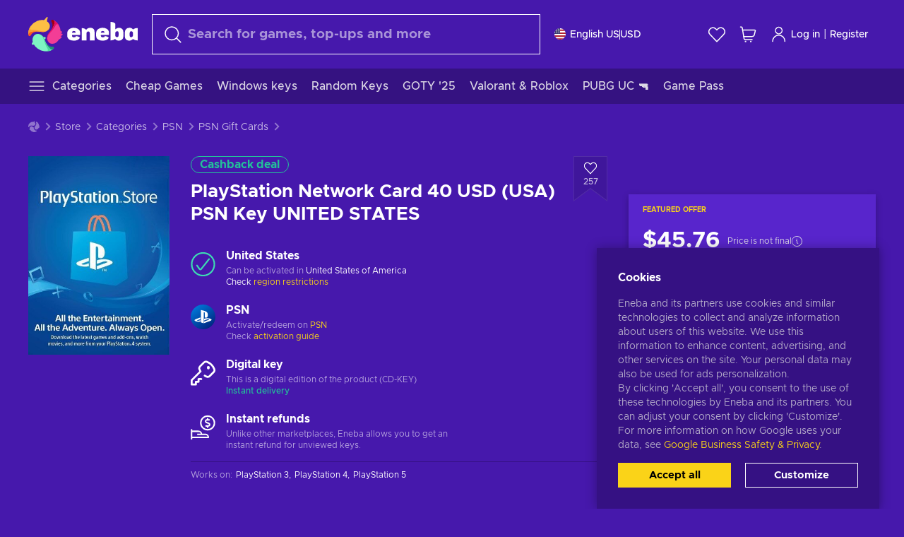

--- FILE ---
content_type: text/html; charset=utf-8
request_url: https://www.eneba.com/us/psn-playstation-network-card-40-usd-usa-psn-key-united-states
body_size: 19419
content:
<!doctype html><html lang="en-us" dir="ltr"><head><meta charset="utf-8"><link rel="preconnect" href="https://static.eneba.games" crossorigin><link rel="preconnect" href="https://static.eneba.games"><link rel="dns-prefetch" href="https://static.eneba.games"><link rel="preconnect" href="https://products.eneba.games"><link rel="dns-prefetch" href="https://products.eneba.games"><link rel="dns-prefetch" href="https://slider.eneba.games"><link rel="dns-prefetch" href="https://www.google-analytics.com"><meta name="google" content="notranslate"><meta name="viewport" content="width=device-width,initial-scale=1"><meta name="mobile-web-app-capable" content="yes"><meta name="google" content="notranslate"/><meta name="verify-paysera" content="abd02ea22772c55bec6eccf85e74b33e"><meta name="application-name" content="Eneba"><link rel="icon" href="https://static.eneba.games/favicon.ico"/><link rel="search" type="application/opensearchdescription+xml" href="https://static.eneba.games/xml/opensearch.xml" title="Eneba"><title data-rh="true">PlayStation Card 40 USD (USA) | Buy cheaper PSN code!</title><meta data-rh="true" name="description" content="PSN Gift Card 40 USD (USA) | Visit Eneba store and buy 40 USD PSN card for the best price! We offer a wide selection of cheaper PlayStation cards and more!"/><meta data-rh="true" name="robots" content="index, follow, noarchive"/><meta data-rh="true" property="og:url" content="https://www.eneba.com/us/psn-playstation-network-card-40-usd-usa-psn-key-united-states"/><meta data-rh="true" property="og:type" content="website"/><meta data-rh="true" property="og:title" content="PlayStation Card 40 USD (USA) | Buy cheaper PSN code!"/><meta data-rh="true" property="og:image" content="https://imgproxy.eneba.games/qxiLVvxwY3v0o_Ikkso-qu0D3V8ZRmVvnhRBMGf1EvM/rs:fit:350/ar:1/czM6Ly9wcm9kdWN0/cy5lbmViYS5nYW1l/cy9wcm9kdWN0cy9L/TTVHc2pMNWJoZlR1/Z1h2ZmFlUGZXVzdz/MWh1eEZmQjhyV1JG/dDhENEV3LmpwZw"/><meta data-rh="true" property="og:description" content="PSN Gift Card 40 USD (USA) | Visit Eneba store and buy 40 USD PSN card for the best price! We offer a wide selection of cheaper PlayStation cards and more!"/><meta data-rh="true" property="og:site_name" content="ENEBA"/><meta data-rh="true" name="twitter:card" content="summary"/><meta data-rh="true" name="twitter:url" content="https://www.eneba.com/us/psn-playstation-network-card-40-usd-usa-psn-key-united-states"/><meta data-rh="true" name="twitter:title" content="PlayStation Card 40 USD (USA) | Buy cheaper PSN code!"/><meta data-rh="true" name="twitter:description" content="PSN Gift Card 40 USD (USA) | Visit Eneba store and buy 40 USD PSN card for the best price! We offer a wide selection of cheaper PlayStation cards and more!"/><meta data-rh="true" name="twitter:image" content="https://imgproxy.eneba.games/qxiLVvxwY3v0o_Ikkso-qu0D3V8ZRmVvnhRBMGf1EvM/rs:fit:350/ar:1/czM6Ly9wcm9kdWN0/cy5lbmViYS5nYW1l/cy9wcm9kdWN0cy9L/TTVHc2pMNWJoZlR1/Z1h2ZmFlUGZXVzdz/MWh1eEZmQjhyV1JG/dDhENEV3LmpwZw"/><link data-rh="true" rel="canonical" href="https://www.eneba.com/us/psn-playstation-network-card-40-usd-usa-psn-key-united-states"/><script data-rh="true" >if (typeof window.__REACT_DEVTOOLS_GLOBAL_HOOK__ === 'object'){__REACT_DEVTOOLS_GLOBAL_HOOK__.inject = function() {};}</script><script data-rh="true" >
              window.dataLayer = window.dataLayer || [];
              function gtag() {
                dataLayer.push(arguments);
              }
              gtag('js', new Date());

              gtag('config', 'G-DLP0VZCBXJ', {
                'send_page_view': false,
              });
              gtag('config', 'AW-776435804', {
                'send_page_view': false,
                'allow_enhanced_conversions':true
              });
          </script><link rel="preload" as="font" type="font/woff2" href="https://static.eneba.games/fonts/Metropolis-Regular.woff2" crossorigin="anonymous"><link rel="preload" as="font" type="font/woff2" href="https://static.eneba.games/fonts/Metropolis-Medium.woff2" crossorigin="anonymous"><link rel="preload" as="font" type="font/woff2" href="https://static.eneba.games/fonts/Metropolis-Bold.woff2" crossorigin="anonymous"><meta name="apple-mobile-web-app-title" content="ENEBA" /><meta name="apple-mobile-web-app-capable" content="yes" /><meta name="apple-mobile-web-app-status-bar-style" content="default" /><meta name="theme-color" content="#4618AC" /><link rel="apple-touch-icon" sizes="180x180" href="https://static.eneba.games/icon_180x180.672f6c42cbee6bd46d0eba6650cd7653.png" /><link rel="apple-touch-icon" sizes="167x167" href="https://static.eneba.games/icon_167x167.4362240d0b73b91cb3551521ff928b0d.png" /><link rel="apple-touch-icon" sizes="152x152" href="https://static.eneba.games/icon_152x152.a0001af37c8ce8886d1ef539a4fa08e2.png" /><link rel="apple-touch-icon" sizes="120x120" href="https://static.eneba.games/icon_120x120.c83a3ffe7453fa546c106db7ccf53a7a.png" /><link rel="manifest" href="https://static.eneba.games/manifest.f2f1353c25e30ef77915c16ceab3a558.json" /><meta name="sentry-trace" content="15af4bab926f2f502b0b91599602385e-1573655a501b5975-0" /><meta name="baggage" content="sentry-environment=production,sentry-release=eneba%3Awww%401.3447.1,sentry-public_key=458d6cf95f4e4bcfb9242f27f2b7371a,sentry-trace_id=15af4bab926f2f502b0b91599602385e,sentry-sampled=false,sentry-sample_rand=0.4194711253139902,sentry-sample_rate=0.05" /><link data-chunk="main" rel="stylesheet" href="https://static.eneba.games/vendors.1d27957cd668257f4539e91b4247ef.65caf43a103bad3a6ca5.css"><link data-chunk="main" rel="stylesheet" href="https://static.eneba.games/main.875a05f7f314b36d8ad2.css"><link data-chunk="containers-ProductEntryPage" rel="stylesheet" href="https://static.eneba.games/1074.449293a3f88be80622ba.css"><link rel="preload" href="https://static.eneba.games/runtime~main.7c4511ae75e94660edb3.bundle.js" as="script"><link rel="preload" href="https://static.eneba.games/vendors.0bdc9e734f251b6f249814307e9d0e.2a322708e3e1c539ca31.bundle.js" as="script"><link rel="preload" href="https://static.eneba.games/vendors.adc9e534782c7eafbcefa07a9fe969.59636e16bad25dfef614.bundle.js" as="script"><link rel="preload" href="https://static.eneba.games/vendors.895677c156297fd2b8e8821d646937.459c6843404e112e1ee2.bundle.js" as="script"><link rel="preload" href="https://static.eneba.games/vendors.ac8653e0f0e6b79c5b13044f90f5eb.306ec4ad92d99ed672a6.bundle.js" as="script"><link rel="preload" href="https://static.eneba.games/vendors.68b1bc5ffe45a88ae0aebfe27e1a17.d7f700195e9ddeeba043.bundle.js" as="script"><link rel="preload" href="https://static.eneba.games/vendors.e33ca0a509558caab68b42f328abe9.32b3a4b9bbe9dc2bc540.bundle.js" as="script"><link rel="preload" href="https://static.eneba.games/vendors.cb93912359c344966d5b2467a36dfb.577344e831f45630dd75.bundle.js" as="script"><link rel="preload" href="https://static.eneba.games/vendors.05ded5b05988b42e1bf56761ef1e73.a070d809515d4b058cae.bundle.js" as="script"><link rel="preload" href="https://static.eneba.games/vendors.f94add6f263dea1bc00b25d05e7a43.db2c699b9c8ad9c38f23.bundle.js" as="script"><link rel="preload" href="https://static.eneba.games/vendors.f2f69ffd70a45ebcfa39734af5bd5d.2f163db0fffe263e1760.bundle.js" as="script"><link rel="preload" href="https://static.eneba.games/vendors.d2b5a21e9136f91d98aa6211d6b5d8.75ea049d812d7a7bf384.bundle.js" as="script"><link rel="preload" href="https://static.eneba.games/vendors.bf9d2d1bec39bc3b4be8f4b2ae179a.074d053d5e466906f929.bundle.js" as="script"><link rel="preload" href="https://static.eneba.games/vendors.dbdfcbd9f324d9079ccda315565965.304471c2c0f9404a0468.bundle.js" as="script"><link rel="preload" href="https://static.eneba.games/vendors.31507eaa823ba1dba9f15f651c52fc.8d22d81150f99f1edc61.bundle.js" as="script"><link rel="preload" href="https://static.eneba.games/vendors.b59db18d2bc55505974de931dd02ee.8c6122cc9e81ffee00fc.bundle.js" as="script"><link rel="preload" href="https://static.eneba.games/vendors.8d2cd68d525cb01552dd1b3dc69273.cef68327dd3ce074a73b.bundle.js" as="script"><link rel="preload" href="https://static.eneba.games/vendors.e5c66962b418cb204ef3e39524268b.be6661298aaeb1173e69.bundle.js" as="script"><link rel="preload" href="https://static.eneba.games/vendors.a34975a29095eff9f85d9c5a10ca6f.ef9b22647ebac945283c.bundle.js" as="script"><link rel="preload" href="https://static.eneba.games/vendors.c796ba7dc58b8a4aaa8e92e7c408b1.9f47752e8caec617e389.bundle.js" as="script"><link rel="preload" href="https://static.eneba.games/vendors.b1ffc3347330ecdef618b11683b9f7.afd42e0faf62346b694d.bundle.js" as="script"><link rel="preload" href="https://static.eneba.games/vendors.695c8b1c015451e31464f208ef923b.8dad3803eaa436b34775.bundle.js" as="script"><link rel="preload" href="https://static.eneba.games/vendors.7b281a509020eb304bfca88c7e8e91.8df6bd7c964e53747a56.bundle.js" as="script"><link rel="preload" href="https://static.eneba.games/vendors.5b7610f189762d8d30c11a7570b1e7.be8262c5ef68d199b5e0.bundle.js" as="script"><link rel="preload" href="https://static.eneba.games/vendors.877fc37669cb9960b62ee3b97e9e47.536ec2b9d884d2e635b4.bundle.js" as="script"><link rel="preload" href="https://static.eneba.games/vendors.3ba2081c7b6cab11a57d43475a0e8d.77b497b212ebffe5d187.bundle.js" as="script"><link rel="preload" href="https://static.eneba.games/vendors.60f18575141e05d86735f0a397c1ee.de723e4b078f4f20c5f6.bundle.js" as="script"><link rel="preload" href="https://static.eneba.games/vendors.0659f7678f20e64daeac62989e42ce.ff232feb44bdc47c9bc2.bundle.js" as="script"><link rel="preload" href="https://static.eneba.games/vendors.1d27957cd668257f4539e91b4247ef.86b053ae1ece5eb03e95.bundle.js" as="script"><link rel="preload" href="https://static.eneba.games/vendors.6a5293351615f6bccd21d8e3b9c6d2.745f118ba5015d107b6a.bundle.js" as="script"><link rel="preload" href="https://static.eneba.games/vendors.44e8c6f89effbf564d6c517894785e.ef0222eab1f13047e5aa.bundle.js" as="script"><link rel="preload" href="https://static.eneba.games/vendors.ae9cc15991766766a21bfcf789c2fb.5fbeefe7e887e4323fea.bundle.js" as="script"><link rel="preload" href="https://static.eneba.games/vendors.2b01e8355ea84f5544dcf57b981a53.d3e2d68dd499e5f77b7f.bundle.js" as="script"><link rel="preload" href="https://static.eneba.games/vendors.167177d0d07cb441dac047926068f6.e1d5a9fb41a88a21803c.bundle.js" as="script"><link rel="preload" href="https://static.eneba.games/vendors.c94f9df6f3f7bc69e76a374ce4cd3e.d4d201633792fc495c88.bundle.js" as="script"><link rel="preload" href="https://static.eneba.games/vendors.dd2cbd42488ba250cce0a396ba6e25.891b9a771f343c66c613.bundle.js" as="script"><link rel="preload" href="https://static.eneba.games/vendors.851bba9f6483ea3bad7c858cf1a14d.9c6d82dc0076a7d5645f.bundle.js" as="script"><link rel="preload" href="https://static.eneba.games/vendors.f72cc4528dfb3dc64303a005b18ace.e9cf212198b76597f3f9.bundle.js" as="script"><link rel="preload" href="https://static.eneba.games/vendors.86c0a389eedd6ad1a0b88b4b0a057e.5522cf8e19d58ba533cf.bundle.js" as="script"><link rel="preload" href="https://static.eneba.games/vendors.d10156b4ca7555d6a072f0322874a5.51c179791511f129b450.bundle.js" as="script"><link rel="preload" href="https://static.eneba.games/vendors.edb29670c9b602fa063a4af5474e30.9cc7ecdf37b4c07da717.bundle.js" as="script"><link rel="preload" href="https://static.eneba.games/vendors.b140b5471558f75042af64877517cf.decf3fb7cf97a5faf4f2.bundle.js" as="script"><link rel="preload" href="https://static.eneba.games/vendors.ebb0f7a865631839241b1eb4041730.ef408b50c0b40d2fe5d1.bundle.js" as="script"><link rel="preload" href="https://static.eneba.games/vendors.854c847329bd13e1b24f71799e2ecd.2699d00a4d431e50cc08.bundle.js" as="script"><link rel="preload" href="https://static.eneba.games/vendors.d3e52473e8766b50872fdda7837462.ab03e7f6cd622af219bb.bundle.js" as="script"><link rel="preload" href="https://static.eneba.games/vendors.eb1ea2b55eb985f370e91770c7ba81.d957d6cc11103d5da21f.bundle.js" as="script"><link rel="preload" href="https://static.eneba.games/vendors.13151f94df9edba6cb5544d32ce87a.12a1e5e0d526418350f0.bundle.js" as="script"><link rel="preload" href="https://static.eneba.games/vendors.d4b24cb8c4a0a500cff4d94b6f78a1.83e699f26a7d763baab6.bundle.js" as="script"><link rel="preload" href="https://static.eneba.games/vendors.5b8d055e33663e8b1c4434d679b4b9.d352a8039d0593131acd.bundle.js" as="script"><link rel="preload" href="https://static.eneba.games/vendors.6fbeba8356101efa150fd8b8cf5ab5.89fe3e1c70a9b4fa3ff8.bundle.js" as="script"><link rel="preload" href="https://static.eneba.games/vendors.e04ff7c0e862ef625a9ca3a07707b4.ae1b43db0f5ec72cbf8d.bundle.js" as="script"><link rel="preload" href="https://static.eneba.games/vendors.b0520527274c6ad33b2f3e745149a8.71e2ead6bbbe659e5b79.bundle.js" as="script"><link rel="preload" href="https://static.eneba.games/vendors.6c0f615c2c676aaf66277de0c20f89.d315dd991b14d5f61152.bundle.js" as="script"><link rel="preload" href="https://static.eneba.games/vendors.ddc7ac163e35d2338dc0238c9c5110.38611164a1e2fd8a7a0e.bundle.js" as="script"><link rel="preload" href="https://static.eneba.games/vendors.60867c243b1ff62c878f45feb90f15.ad6c8214cd6457588b27.bundle.js" as="script"><link rel="preload" href="https://static.eneba.games/vendors.a832e7264e554fc5538e9c630edd73.050564bdefce5281225e.bundle.js" as="script"><link rel="preload" href="https://static.eneba.games/vendors.c08f69fe204dcabed60b446ccbd6c1.226edfaa537d021f8e2a.bundle.js" as="script"><link rel="preload" href="https://static.eneba.games/vendors.eeff6503137ed22fea865f0a1a4d79.8ebf8e7a18bcc0517681.bundle.js" as="script"><link rel="preload" href="https://static.eneba.games/vendors.1efad098ea1530cd7aafade0f7b632.c24129ed09dced6e1b3a.bundle.js" as="script"><link rel="preload" href="https://static.eneba.games/vendors.0094a4d11808667f055f5ce7078f94.27396d24104bbd8ca28e.bundle.js" as="script"><link rel="preload" href="https://static.eneba.games/vendors.0f1f42b162a1e9ff64e2cfb7989afe.57898e87743fd732a563.bundle.js" as="script"><link rel="preload" href="https://static.eneba.games/vendors.d549b0b24b8897813b4fe2ea29f3fb.9705a1f4da8a820d2e71.bundle.js" as="script"><link rel="preload" href="https://static.eneba.games/main.96682c516cc18745a7b9.bundle.js" as="script"><link rel="preload" href="https://static.eneba.games/vendors.a9dc3589b2341327b8894ecb3a09d3.fb4f2b2365a4822c6bbc.part.js" as="script"><link rel="preload" href="https://static.eneba.games/vendors.264554650f2a89241674fe11bbe112.f5babfdcdd57638f24df.part.js" as="script"><link rel="preload" href="https://static.eneba.games/vendors.0c549cea492168e11a876f383125d8.70725b5ae70159b51e0a.part.js" as="script"><link rel="preload" href="https://static.eneba.games/vendors.aa83d1b3231718024c4ed3c721e555.0e96116c1f3818149353.part.js" as="script"><link rel="preload" href="https://static.eneba.games/vendors.a3b4283cbe203b85279cd25f57bd93.1dd061590fbc511ddba7.part.js" as="script"><link rel="preload" href="https://static.eneba.games/vendors.531b1c2ae49271b483bff4d441409e.364c228b07aca0aa5bc2.part.js" as="script"><link rel="preload" href="https://static.eneba.games/vendors.3998a9d845a7bdf6ac1cd9d170172a.7508bf4e7c9065d6dc19.part.js" as="script"><link rel="preload" href="https://static.eneba.games/vendors.d38711ed819408c502ec172e3759a0.84e6b6bed3ac234f03a3.part.js" as="script"><link rel="preload" href="https://static.eneba.games/vendors.5f7800a60e7fb1d88a380641788fdd.88f1015f41655456140a.part.js" as="script"><link rel="preload" href="https://static.eneba.games/vendors.371d5dd110d616df23ccb2506e9c95.50706aceaa4946d75127.part.js" as="script"><link rel="preload" href="https://static.eneba.games/vendors.22cf6538c320de9affb8d1cd64a1d1.e5968c3a3e37b6681c6a.part.js" as="script"><link rel="preload" href="https://static.eneba.games/vendors.ed78a2cd6c7a0fa126cd756147bb03.db13ee351ad9ae4f8e31.part.js" as="script"><link rel="preload" href="https://static.eneba.games/containers-ProductEntryPage.21b967d5f54193240567.part.js" as="script"></head><body><noscript class="noJs"><img width="33" src="https://static.eneba.games/jsEnable.svg" alt="Js disabled"/><div>If you’re seeing this message, that means <strong>JavaScript has been disabled on your browser</strong>. Please enable JS to make this app work.</div></noscript><div id="app"><header class="h2DMqW"><div class="VZWwFk"><a class="jfM2eM" title="Eneba" aria-label="Eneba" href="/us/"><img src="https://static.eneba.games/branding/v2/logoFull.svg" alt="Eneba logo" decoding="async"/></a><form class="TbbCET" action="/us/store/all"><div class="Rlxi49"><svg width="24" height="24" viewBox="0 0 24 24" fill="none" xmlns="http://www.w3.org/2000/svg" class="guWAyx" style="max-width:24px;min-width:24px;height:auto"><g clip-path="url(#svg-a569c57c2371d97aff5702b1d52a7c91__a)"><path d="M17 17L22.7499 22.75" stroke="currentColor" stroke-width="1.5" stroke-linecap="round" stroke-linejoin="round"></path><path d="M1 10.25C1 12.7033 1.97455 15.056 3.70926 16.7907C5.44397 18.5254 7.79675 19.5 10.25 19.5C12.7033 19.5 15.056 18.5254 16.7907 16.7907C18.5254 15.056 19.5 12.7033 19.5 10.25C19.5 7.79675 18.5254 5.44397 16.7907 3.70926C15.056 1.97455 12.7033 1 10.25 1C7.79675 1 5.44397 1.97455 3.70926 3.70926C1.97455 5.44397 1 7.79675 1 10.25Z" stroke="currentColor" stroke-width="1.5" stroke-linecap="round" stroke-linejoin="round"></path></g><defs><clipPath id="svg-a569c57c2371d97aff5702b1d52a7c91__a"><rect width="24" height="24" fill="white"></rect></clipPath></defs></svg><div class="STlYg7"><input type="search" name="text" aria-label="Search" placeholder="Search for games, top-ups and more" autoComplete="off" class="s0H2qC" autoCorrect="off" value=""/><button type="button" class="LmQc_n UcppOh" aria-label="Clear search text" title="Clear search text" aria-hidden="true"><svg xmlns="http://www.w3.org/2000/svg" width="14" height="14" viewBox="0 0 14 14" class="" style="max-width:16px;min-width:16px;height:auto"><path fill="currentColor" fill-rule="evenodd" d="M14 1.67L12.59.31 7 5.69 1.41.31 0 1.67l5.59 5.37L0 12.42l1.41 1.36L7 8.4l5.59 5.38L14 12.42 8.41 7.04z"></path></svg></button></div><div class="Knzg75"><button type="button" aria-label="Close" class="vtctpJ"><svg xmlns="http://www.w3.org/2000/svg" width="14" height="14" viewBox="0 0 14 14" class="" style="max-width:16px;min-width:16px;height:auto"><path fill="currentColor" fill-rule="evenodd" d="M14 1.67L12.59.31 7 5.69 1.41.31 0 1.67l5.59 5.37L0 12.42l1.41 1.36L7 8.4l5.59 5.38L14 12.42 8.41 7.04z"></path></svg></button></div></div></form><div class="CjrngX"><button class="IrsXHn P9RW96 w6wAha" title="Settings" aria-label="Settings" type="button"><span><span class="W_jtsk"><img src="https://static.eneba.games/flags/lang/v2/united_states.svg" alt="united_states" height="16" width="16"/></span></span><span><span class="CWVp7R"><span>English US</span><span class="E2fm8y"></span><span class="hpg3x5">USD</span></span></span></button></div><div class="AD7rWk"><a class="Cm8Xkx" aria-label="Wishlist" title="Wishlist" href="/us/favorites/wishlist"><svg viewBox="0 0 24 24" height="24" width="24" xmlns="http://www.w3.org/2000/svg" stroke-width="1.5" class="" style="max-width:24px;min-width:24px;height:auto"><path d="M12,21.844l-9.588-10A5.672,5.672,0,0,1,1.349,5.293h0a5.673,5.673,0,0,1,9.085-1.474L12,5.384l1.566-1.565a5.673,5.673,0,0,1,9.085,1.474h0a5.673,5.673,0,0,1-1.062,6.548Z" fill="none" stroke="currentColor" stroke-linecap="round" stroke-linejoin="round"></path></svg></a></div><div class="Ycu3Cv"><div class="FPzK0g"><button type="button" class="HWYfxM" aria-label="My shopping cart" title="My shopping cart"><svg width="16" height="16" viewBox="0 0 16 16" fill="none" xmlns="http://www.w3.org/2000/svg" class="" style="max-width:24px;min-width:24px;height:auto"><path d="M12 12.7499H5.386C5.1498 12.75 4.9212 12.6664 4.74067 12.5139C4.5602 12.3615 4.43953 12.1502 4.4 11.9173L2.642 1.58395C2.60233 1.35119 2.4816 1.13996 2.30113 0.987686C2.12067 0.835406 1.89213 0.7519 1.656 0.751953H1" stroke="currentColor" stroke-linecap="round" stroke-linejoin="round"></path><path d="M10.75 14.75C10.8881 14.75 11 14.6381 11 14.5C11 14.3619 10.8881 14.25 10.75 14.25" stroke="currentColor"></path><path d="M10.75 14.75C10.6119 14.75 10.5 14.6381 10.5 14.5C10.5 14.3619 10.6119 14.25 10.75 14.25" stroke="currentColor"></path><path d="M5.75 14.75C5.88807 14.75 6 14.6381 6 14.5C6 14.3619 5.88807 14.25 5.75 14.25" stroke="currentColor"></path><path d="M5.75 14.75C5.61193 14.75 5.5 14.6381 5.5 14.5C5.5 14.3619 5.61193 14.25 5.75 14.25" stroke="currentColor"></path><path d="M4.03141 9.75007H12.0787C12.5247 9.75001 12.9578 9.60094 13.3093 9.32647C13.6608 9.05207 13.9105 8.66801 14.0187 8.23541L14.9854 4.36873C15.0038 4.29499 15.0052 4.21802 14.9895 4.14366C14.9737 4.0693 14.9412 3.99952 14.8944 3.93961C14.8476 3.87971 14.7878 3.83126 14.7194 3.79795C14.6511 3.76465 14.5761 3.74736 14.5001 3.7474H3.01075" stroke="currentColor" stroke-linecap="round" stroke-linejoin="round"></path></svg></button></div></div><div class="CnCqo4"><div class="IdNVkT"><div class="LK3Lbs"><button type="button" class="SswY4b" aria-label="Log in"><svg xmlns="http://www.w3.org/2000/svg" fill="none" viewBox="0 0 24 25" class="akLLQR" style="max-width:24px;min-width:24px;height:auto"><path fill="currentColor" fill-rule="evenodd" d="M11.667 1.75a5.417 5.417 0 1 0 0 10.834 5.417 5.417 0 0 0 0-10.834Zm-2.77 2.647a3.917 3.917 0 1 1 5.54 5.54 3.917 3.917 0 0 1-5.54-5.54ZM6.07 16.902A7.917 7.917 0 0 1 19.583 22.5a.75.75 0 0 0 1.5 0 9.417 9.417 0 1 0-18.833 0 .75.75 0 0 0 1.5 0c0-2.1.834-4.113 2.319-5.598Z" clip-rule="evenodd"></path></svg></button><button type="button" class="WCOJA9 i6JfOD"></button><div class="pbTbh2 i6JfOD dZDP_j OA_icT"><div class="VR8IOr"><div class="q53Fz_"><a href="https://my.eneba.com/us/login?ref=%2Fus%2Fpsn-playstation-network-card-40-usd-usa-psn-key-united-states" class="IE00Tb" rel="noopener nofollow">Log in</a><a href="https://my.eneba.com/us/registration?ref=%2Fus%2Fpsn-playstation-network-card-40-usd-usa-psn-key-united-states" class="DZjdut" rel="noopener nofollow">Register</a></div><button class="si6gif W2PhV9" aria-label="Close" type="button"><span><span><svg xmlns="http://www.w3.org/2000/svg" width="14" height="14" viewBox="0 0 14 14" class="" style="max-width:14px;min-width:14px;height:auto"><path fill="currentColor" fill-rule="evenodd" d="M14 1.67L12.59.31 7 5.69 1.41.31 0 1.67l5.59 5.37L0 12.42l1.41 1.36L7 8.4l5.59 5.38L14 12.42 8.41 7.04z"></path></svg></span></span></button></div><ul class="H4JCDf"></ul></div></div><a href="https://my.eneba.com/us/login?ref=%2Fus%2Fpsn-playstation-network-card-40-usd-usa-psn-key-united-states" class="M4h6iN" rel="noopener nofollow"><svg xmlns="http://www.w3.org/2000/svg" fill="none" viewBox="0 0 24 25" class="" style="max-width:24px;min-width:24px;height:auto"><path fill="currentColor" fill-rule="evenodd" d="M11.667 1.75a5.417 5.417 0 1 0 0 10.834 5.417 5.417 0 0 0 0-10.834Zm-2.77 2.647a3.917 3.917 0 1 1 5.54 5.54 3.917 3.917 0 0 1-5.54-5.54ZM6.07 16.902A7.917 7.917 0 0 1 19.583 22.5a.75.75 0 0 0 1.5 0 9.417 9.417 0 1 0-18.833 0 .75.75 0 0 0 1.5 0c0-2.1.834-4.113 2.319-5.598Z" clip-rule="evenodd"></path></svg>Log in</a><span class="QVYEXB"> | </span><a href="https://my.eneba.com/us/registration?ref=%2Fus%2Fpsn-playstation-network-card-40-usd-usa-psn-key-united-states" class="M4h6iN" rel="noopener nofollow">Register</a></div></div></div><button type="button" class="cYd4I9" aria-label="Menu"><span class="EYZpnJ"></span></button><div class="BEd3lu"><nav class="JjgYZ4"><ul class="osK4dT d3kAJw P8rtGW l0hbuc"><li class="MPoNoS d3kAJw wntHyQ"><a class="CXBJWf d3kAJw wntHyQ fmzLYJ" href="/us/store/all"><svg viewBox="0 0 24 24" height="24" width="24" xmlns="http://www.w3.org/2000/svg" stroke-width="1.5" class="KcSglD" style="max-width:24px;min-width:24px;height:auto"><path d="M2.25 18.003L21.75 18.003" fill="none" stroke="currentColor" stroke-linecap="round" stroke-linejoin="round"></path><path d="M2.25 12.003L21.75 12.003" fill="none" stroke="currentColor" stroke-linecap="round" stroke-linejoin="round"></path><path d="M2.25 6.003L21.75 6.003" fill="none" stroke="currentColor" stroke-linecap="round" stroke-linejoin="round"></path></svg><span>Categories</span></a></li><li class="MPoNoS d3kAJw"><a class="CXBJWf d3kAJw fmzLYJ" href="/us/promo/cheap-games?itm_source=eneba&amp;itm_medium=navigation&amp;itm_campaign=cheap_games"><span>Cheap Games</span></a></li><li class="MPoNoS d3kAJw"><a class="CXBJWf d3kAJw fmzLYJ" href="/us/store/windows-keys?itm_source=eneba&amp;itm_medium=navigation&amp;itm_campaign=windows"><span>Windows keys</span></a></li><li class="MPoNoS d3kAJw"><a class="CXBJWf d3kAJw fmzLYJ" href="/us/promo/random-steam-keys?itm_source=eneba&amp;itm_medium=navigation&amp;itm_campaign=Random_key_box"><span>Random Keys</span></a></li><li class="MPoNoS d3kAJw"><a class="CXBJWf d3kAJw fmzLYJ" href="/us/promo/game-awards-2025?itm_source=eneba&amp;itm_medium=navigation&amp;itm_campaign=game_awards_25"><span>GOTY &#x27;25</span></a></li><li class="MPoNoS d3kAJw"><a class="CXBJWf d3kAJw fmzLYJ" href="/us/promo/valorant-roblox-deals?itm_source=eneba&amp;itm_medium=navigation&amp;itm_campaign=valorant_and_roblox"><span>Valorant &amp; Roblox</span></a></li><li class="MPoNoS d3kAJw"><a class="CXBJWf d3kAJw fmzLYJ" href="/us/top-up-pubg-mobile-uc-global?itm_source=eneba&amp;itm_medium=navigation&amp;itm_campaign=pubg_uc"><span>PUBG UC 🔫</span></a></li><li class="MPoNoS d3kAJw"><a class="CXBJWf d3kAJw fmzLYJ" href="/us/store/xbox-game-pass?itm_source=eneba&amp;itm_medium=navigation&amp;itm_campaign=xbox_game_pass"><span>Game Pass</span></a></li></ul></nav></div></header><main class="YGeqb0 ECidMT"><div class="dMZWSu"><div class="xrzbGC"><div class="YJkwuG"><ul class="G2NugX lhwX_J" itemscope="" itemType="https://schema.org/BreadcrumbList"><li><a class="EEByYe" title="Eneba" href="/us/"><svg xmlns="http://www.w3.org/2000/svg" viewBox="0 0 69 69" class="" style="max-width:16px;min-width:16px;height:auto"><path fill="#fdbf45" d="M42.8 14.1c-1.2-2.4-3-4.4-5.3-5.7.1-.2.2-.3.3-.5.5-.5.6-1.2.4-1.8-.1-.5 0-1 .3-1.3.3-.4.4-.9.3-1.4-.1-.3 0-.6.1-.9.3-.7.7-1.8-.1-2.3-.9-.5-2.2.7-2.7 1.7-.2.3-.4.6-.8.7-.7.3-1.2.8-1.4 1.5-.1.4-.4.8-.9 1-.6.2-1 .7-1.3 1.2-4.8-.7-9.6-.1-14 1.8-5.1 2.1-9.5 5.5-12.8 9.8C1.6 22.8-.2 28.7 0 34.7c0 4 3.5 5.1 5.3 1.6 2.9-5.9 10.3-8.2 18.7-6.9.5.1.9.1 1.4.2 3 .6 6.2.6 9.2-.3 2.4-.7 4.5-2 6.2-3.8 1.5-1.6 2.5-3.5 2.9-5.6.3-1.9 0-4-.9-5.8z"></path><path fill="#f33d96" d="M66.1 33.2c3.7-2.8 3.2-4.5-.5-4.8-.3-3.2-1-6.3-2.3-9.3-2.4-5.5-6.6-10-11.9-12.8-3.4-2-6.2.5-4 3.8 3.4 5.1 2.2 12.1-2.4 18.3-.6.8-1.2 1.6-1.9 2.3-2.1 2.3-3.6 5.1-4.4 8.1-.6 2.4-.6 4.9.2 7.2.6 2.1 1.8 3.9 3.4 5.3 1.5 1.3 3.5 2.1 5.5 2.2 4.5.2 8.9-1.7 11.9-5.2.8-.9 1.5-1.8 2.1-2.8.2-.3.4-.5.7-.7 6.4-3.8 7.1-5.9 3.1-6.3 5.5-3.4 5.4-5.2.5-5.3z"></path><path fill="#7ef4c3" d="M49 59.5c-6.5.4-12.1-4.6-15.2-12.4-.2-.5-.4-1.1-.6-1.6L33 45c2.2-1.6 2.9-2.9 2.2-3.8-.6-.8-2.2-1.2-5-1.4a14.39 14.39 0 00-8.3-5.7c-2.1-.5-4.3-.4-6.3.4-1.9.7-3.6 1.9-4.7 3.6-2.3 3.4-2.9 7.7-1.8 11.6-1.6 2.2-2.3 3.8-2.1 4.7.2 1.1 1.7 1.3 4.4.6a29.29 29.29 0 0021.7 13.7c6 .6 12-.8 17.1-4h-.1.1c3.5-1.8 2.7-5.5-1.2-5.2z"></path></svg></a></li><li itemProp="itemListElement" itemscope="" itemType="https://schema.org/ListItem"><a href="/us/store/all">Store</a><meta itemscope="" itemType="https://schema.org/WebPage" itemProp="item" itemID="/us/store/all" content="Store"/><meta itemProp="name" content="Store"/><meta itemProp="position" content="1"/></li><li itemProp="itemListElement" itemscope="" itemType="https://schema.org/ListItem"><a href="/us/store/all">Categories</a><meta itemscope="" itemType="https://schema.org/WebPage" itemProp="item" itemID="/us/store/all" content="Categories"/><meta itemProp="name" content="Categories"/><meta itemProp="position" content="2"/></li><li itemProp="itemListElement" itemscope="" itemType="https://schema.org/ListItem"><a href="/us/store/psn">PSN</a><meta itemscope="" itemType="https://schema.org/WebPage" itemProp="item" itemID="/us/store/psn" content="PSN"/><meta itemProp="name" content="PSN"/><meta itemProp="position" content="3"/></li><li itemProp="itemListElement" itemscope="" itemType="https://schema.org/ListItem"><a href="/us/store/psn-gift-cards">PSN Gift Cards</a><meta itemscope="" itemType="https://schema.org/WebPage" itemProp="item" itemID="/us/store/psn-gift-cards" content="PSN Gift Cards"/><meta itemProp="name" content="PSN Gift Cards"/><meta itemProp="position" content="4"/></li><li itemProp="itemListElement" itemscope="" itemType="https://schema.org/ListItem">PlayStation Network Card 40 USD (USA) PSN Key UNITED STATES<meta itemProp="name" content="PlayStation Network Card 40 USD (USA) PSN Key UNITED STATES"/><meta itemProp="position" content="5"/></li></ul></div><div class="O8Oi6F"><div class="vOtMzl yDlYN_"><div class="NmLtpe"><picture><source media="(max-width: 930px)" srcSet="https://imgproxy.eneba.games/LvEemzk5AOjEfKAuiaUy4gexFORg5UmOqRZnx_T25cU/rs:fit:95/ar:1/czM6Ly9wcm9kdWN0/cy5lbmViYS5nYW1l/cy9wcm9kdWN0cy9L/TTVHc2pMNWJoZlR1/Z1h2ZmFlUGZXVzdz/MWh1eEZmQjhyV1JG/dDhENEV3LmpwZw 1x, https://imgproxy.eneba.games/qp0cyUBDNPHroj0q8AiUyp7tH8PltVc3xEGPaJjiWAg/rs:fit:190/ar:1/czM6Ly9wcm9kdWN0/cy5lbmViYS5nYW1l/cy9wcm9kdWN0cy9L/TTVHc2pMNWJoZlR1/Z1h2ZmFlUGZXVzdz/MWh1eEZmQjhyV1JG/dDhENEV3LmpwZw 2x"/><source media="(min-width: 931px)" srcSet="https://imgproxy.eneba.games/qxiLVvxwY3v0o_Ikkso-qu0D3V8ZRmVvnhRBMGf1EvM/rs:fit:350/ar:1/czM6Ly9wcm9kdWN0/cy5lbmViYS5nYW1l/cy9wcm9kdWN0cy9L/TTVHc2pMNWJoZlR1/Z1h2ZmFlUGZXVzdz/MWh1eEZmQjhyV1JG/dDhENEV3LmpwZw 1x, https://imgproxy.eneba.games/eKvuGNEiDxRX66Ul9LsI8qf5cq4GwBqEd8FON02Kigo/rs:fit:700/ar:1/czM6Ly9wcm9kdWN0/cy5lbmViYS5nYW1l/cy9wcm9kdWN0cy9L/TTVHc2pMNWJoZlR1/Z1h2ZmFlUGZXVzdz/MWh1eEZmQjhyV1JG/dDhENEV3LmpwZw 2x"/><img src="https://imgproxy.eneba.games/qxiLVvxwY3v0o_Ikkso-qu0D3V8ZRmVvnhRBMGf1EvM/rs:fit:350/ar:1/czM6Ly9wcm9kdWN0/cy5lbmViYS5nYW1l/cy9wcm9kdWN0cy9L/TTVHc2pMNWJoZlR1/Z1h2ZmFlUGZXVzdz/MWh1eEZmQjhyV1JG/dDhENEV3LmpwZw" draggable="false" decoding="async" srcSet="https://imgproxy.eneba.games/qxiLVvxwY3v0o_Ikkso-qu0D3V8ZRmVvnhRBMGf1EvM/rs:fit:350/ar:1/czM6Ly9wcm9kdWN0/cy5lbmViYS5nYW1l/cy9wcm9kdWN0cy9L/TTVHc2pMNWJoZlR1/Z1h2ZmFlUGZXVzdz/MWh1eEZmQjhyV1JG/dDhENEV3LmpwZw 1x, https://imgproxy.eneba.games/eKvuGNEiDxRX66Ul9LsI8qf5cq4GwBqEd8FON02Kigo/rs:fit:700/ar:1/czM6Ly9wcm9kdWN0/cy5lbmViYS5nYW1l/cy9wcm9kdWN0cy9L/TTVHc2pMNWJoZlR1/Z1h2ZmFlUGZXVzdz/MWh1eEZmQjhyV1JG/dDhENEV3LmpwZw 2x" alt="PlayStation Network Card 40 USD (USA) PSN Key UNITED STATES" class="sOc4ri"/></picture></div><div class="bTeeEr"><div class="WYO9Uq"><div><div class="iS82Wi"><span><h1 class="C68dpx">PlayStation Network Card 40 USD (USA) PSN Key UNITED STATES</h1></span></div></div><div class="dPzCej"><span class="KNCVaE"><button class="jTNWAp EB155Z" disabled="" aria-label="Add to wishlist - PlayStation Network Card 40 USD (USA) PSN Key UNITED STATES" type="button"><span><span class="YEyK6U"><svg xmlns="http://www.w3.org/2000/svg" fill="none" viewBox="0 0 48 64" width="4.8em"><mask id="b420f7127dd971eda66fe536093197e2__a" fill="currentColor"><path fill-rule="evenodd" d="M48 0H0v64l24-17.87L48 64V0Z" clip-rule="evenodd"></path></mask><path fill="currentColor" fill-rule="evenodd" d="M48 0H0v64l24-17.87L48 64V0Z" clip-rule="evenodd" class="P14KYS"></path><path fill="currentColor" d="M0 0v-1h-1v1h1Zm48 0h1v-1h-1v1ZM0 64h-1v2l1.6-1.2L0 64Zm24-17.87.6-.8-.6-.44-.6.44.6.8ZM48 64l-.6.8L49 66v-2h-1ZM0 1h48v-2H0v2Zm1 63V0h-2v64h2Zm-.4.8 24-17.86-1.2-1.6-24 17.86 1.2 1.6Zm22.8-17.86 24 17.86 1.2-1.6-24-17.87-1.2 1.6ZM47 0v64h2V0h-2Z" mask="url(#b420f7127dd971eda66fe536093197e2__a)" class="xNZEk7"></path></svg><span class="d5vErR"><svg xmlns="http://www.w3.org/2000/svg" width="32" height="32" viewBox="0 0 32 32" class="QZYzul" style="max-width:2.4em;min-width:2.4em;height:auto"><path fill="currentColor" d="M16 32c-4.27 0-8.3-1.66-11.31-4.69A15.96 15.96 0 0 1 2.46 7.48a16.06 16.06 0 0 1 6.38-5.8l1.35 2.69A13.04 13.04 0 0 0 3 16c0 7.17 5.83 13 13 13a13.01 13.01 0 0 0 5.81-24.63l1.35-2.68A16.05 16.05 0 0 1 32 16c0 4.27-1.66 8.3-4.69 11.31S20.27 32 16 32z"></path></svg></span></span></span></button></span></div></div></div><div class="nGgCiK"></div><div class="GgpGuW"><div class="inMrwE"><div class="dw8h15 trustpilot-widget" data-locale="en-US" data-template-id="5419b732fbfb950b10de65e5" data-businessunit-id="5bb45f34e5793500017408eb" data-style-height="24px" data-style-width="100%" data-theme="dark" data-review-languages="en-US" data-stars="4,5"><a href="https://www.trustpilot.com/review/eneba.com" target="_blank" rel="noreferrer noopener nofollow" aria-label="Trustpilot"></a></div></div></div><div class="nt5C9V"><div class="gvedIS"><div class="bYSjL9 xC0HwJ" style="min-height:150px"></div><div class="bYSjL9 xC0HwJ" style="min-height:150px"></div></div></div><div class="WrWz9A"><div class="nrgPka HBl2Nl"><ul class="nXeJ04 HBl2Nl"><li><svg xmlns="http://www.w3.org/2000/svg" fill="none" viewBox="0 0 24 24" class="mj6tQW ZKeeyB" style="max-width:35px;min-width:35px;height:auto"><path fill="currentColor" fill-rule="evenodd" d="M12 .25a11.75 11.75 0 1 0 0 23.5 11.75 11.75 0 0 0 0-23.5Zm-7.25 4.5a10.25 10.25 0 1 1 14.5 14.5 10.25 10.25 0 0 1-14.5-14.5Zm13.7 2.66a.75.75 0 0 0-1.17-.93l-7.67 9.7v.01a.28.28 0 0 1-.46-.01v-.02l-2.4-3.4a.75.75 0 0 0-1.23.87l2.4 3.4a1.78 1.78 0 0 0 2.87.08l7.67-9.7Z" clip-rule="evenodd"></path></svg><div><strong class="cEhl9f">United States</strong><span class="Xf_hVy">Can be activated in <span>United States of America</span></span><div class="Xf_hVy"><span class="bUVMYP">Check <button type="button" class="link">region restrictions</button></span></div></div></li><li><a class="mj6tQW" aria-label="Load more - PSN" href="/us/store?drms[]=psn"><img src="https://products.eneba.games/drms/v1/psn.svg" width="35px" alt="PSN"/></a><div><strong class="cEhl9f">PSN</strong><span class="Xf_hVy">Activate/redeem on <a href="https://store.playstation.com/" class="link" rel="noreferrer noopener nofollow" target="_blank">PSN</a><br/>Check <a href="/us/support/article/playstation-network-psn-gift-card-activation">activation guide</a></span></div></li><li><svg xmlns="http://www.w3.org/2000/svg" width="42" height="41.99" viewBox="0 0 42 41.99" class="mj6tQW" style="max-width:35px;min-width:35px;height:auto"><ellipse cx="2.46" cy="2.95" rx="2.46" ry="2.95" fill="currentColor" transform="translate(27.52 8.85)"></ellipse><path d="M41.55 13.6a23.93 23.93 0 00-5.16-8.1A23.38 23.38 0 0028.33.42a6.6 6.6 0 00-7 1.49L14.9 8.33a6.57 6.57 0 00-1.37 7.28c.34.76.7 1.5 1.1 2.22L.48 31.97A1.64 1.64 0 000 33.13v7.22A1.64 1.64 0 001.64 42h7.22a1.64 1.64 0 001.64-1.64V37.4h2.95a1.64 1.64 0 001.64-1.65V32.8h2.96a1.64 1.64 0 100-3.28h-4.6a1.64 1.64 0 00-1.64 1.64v2.95H8.86a1.64 1.64 0 00-1.64 1.65v2.95H3.28v-4.9l14.55-14.55a1.64 1.64 0 00.24-2.01 26.55 26.55 0 01-1.55-2.98 3.27 3.27 0 01.69-3.62l6.44-6.4a3.31 3.31 0 013.5-.75 20.09 20.09 0 016.92 4.32 20.64 20.64 0 014.42 6.99 3.26 3.26 0 01-.73 3.5l-6.52 6.49a3.3 3.3 0 01-3.61.7 21.3 21.3 0 01-2.96-1.51 1.64 1.64 0 00-1.71 2.8 24.59 24.59 0 003.4 1.74 6.58 6.58 0 007.2-1.4l6.51-6.5a6.54 6.54 0 001.48-7.02z" fill="currentColor"></path></svg><div><strong class="cEhl9f">Digital key</strong><span class="Xf_hVy">This is a digital edition of the product (CD-KEY)</span><span class="Xf_hVy H7kSLu">Instant delivery</span></div></li><li><svg fill="none" xmlns="http://www.w3.org/2000/svg" viewBox="0 0 26 26" class="mj6tQW" style="max-width:35px;min-width:35px;height:auto"><path d="M1 15.399v9.6M1 23.399h17.599a3.2 3.2 0 0 0-3.2-3.2h-4a3.2 3.2 0 0 0-3.2-3.2H1M7.4 20.198h4M19.508 4.978h-2.315a1.483 1.483 0 0 0-1.525 1.44 1.44 1.44 0 0 0 .96 1.334l2.346.896a1.44 1.44 0 0 1 .96 1.333 1.483 1.483 0 0 1-1.525 1.44h-2.314M17.8 4.979V3.667M17.8 12.733V11.42" stroke="currentColor" stroke-width="1.5" stroke-linecap="round" stroke-linejoin="round"></path><path d="M10.6 8.2a7.2 7.2 0 1 0 14.4 0 7.2 7.2 0 0 0-14.4 0Z" stroke="currentColor" stroke-width="1.5" stroke-linecap="round" stroke-linejoin="round"></path></svg><div><strong><span class="cEhl9f">Instant refunds</span></strong><span class="Xf_hVy PvQayo">Unlike other marketplaces, Eneba allows you to get an instant refund for unviewed keys.</span></div></li></ul><div class="onFZLe bqzI9h"><div class="Xf_hVy">Works on<!-- -->:</div><ul class="oBo9oN"><li>PlayStation 3</li><li>PlayStation 4</li><li>PlayStation 5</li></ul></div></div></div><div class="Q56p4c"><div class="uYcPNC"><div class="bYSjL9" style="min-height:20px;width:100px"></div><div class="bYSjL9" style="min-height:40px;width:300px"></div><ul class="XBc__2"><li class="vo4RsO"><div class="bYSjL9" style="min-height:120px"></div></li><li class="vo4RsO"><div class="bYSjL9" style="min-height:120px"></div></li><li class="vo4RsO"><div class="bYSjL9" style="min-height:120px"></div></li><li class="vo4RsO"><div class="bYSjL9" style="min-height:120px"></div></li><li class="vo4RsO"><div class="bYSjL9" style="min-height:120px"></div></li><li class="vo4RsO"><div class="bYSjL9" style="min-height:120px"></div></li><li class="vo4RsO"><div class="bYSjL9" style="min-height:120px"></div></li><li class="vo4RsO"><div class="bYSjL9" style="min-height:120px"></div></li><li class="vo4RsO"><div class="bYSjL9" style="min-height:120px"></div></li><li class="vo4RsO"><div class="bYSjL9" style="min-height:120px"></div></li><li class="vo4RsO"><div class="bYSjL9" style="min-height:120px"></div></li><li class="vo4RsO"><div class="bYSjL9" style="min-height:120px"></div></li><li class="vo4RsO"><div class="bYSjL9" style="min-height:120px"></div></li><li class="vo4RsO"><div class="bYSjL9" style="min-height:120px"></div></li><li class="vo4RsO"><div class="bYSjL9" style="min-height:120px"></div></li><li class="vo4RsO"><div class="bYSjL9" style="min-height:120px"></div></li><li class="vo4RsO"><div class="bYSjL9" style="min-height:120px"></div></li><li class="vo4RsO"><div class="bYSjL9" style="min-height:120px"></div></li><li class="vo4RsO"><div class="bYSjL9" style="min-height:120px"></div></li><li class="vo4RsO"><div class="bYSjL9" style="min-height:120px"></div></li></ul></div></div><div class="cMe9D4"><div class="gbMolu"><div><svg xmlns="http://www.w3.org/2000/svg" width="15" height="15" viewBox="0 0 15 15" class="" style="max-width:20px;min-width:20px;height:auto"><path fill="#FAC917" fill-rule="nonzero" d="M7.5 0a7.5 7.5 0 1 0 0 15 7.5 7.5 0 0 0 0-15zm1.56 11.62c-.39.16-.7.27-.92.35-.23.08-.5.12-.8.12a1.6 1.6 0 0 1-1.1-.34 1.1 1.1 0 0 1-.38-.87 3.15 3.15 0 0 1 .12-.9l.48-1.7.11-.47c.03-.15.04-.28.04-.4 0-.22-.04-.37-.13-.46-.1-.08-.26-.12-.52-.12-.12 0-.25.01-.38.05L5.24 7l.13-.52c.32-.13.62-.24.9-.33.3-.1.57-.14.83-.14.46 0 .82.11 1.07.34.25.22.38.51.38.87a5.08 5.08 0 0 1-.12.9l-.48 1.7a4.81 4.81 0 0 0-.16.87c0 .23.05.38.16.46.1.09.27.13.52.13a2.26 2.26 0 0 0 .72-.17l-.13.52zm-.08-6.9c-.23.2-.5.3-.81.3-.32 0-.59-.1-.82-.3a1 1 0 0 1-.33-.76 1 1 0 0 1 .33-.76c.23-.21.5-.32.82-.32.31 0 .58.1.8.32a1 1 0 0 1 .34.76 1 1 0 0 1-.33.76z"></path></svg></div><div><strong>Important Notice<!-- -->: </strong><ul><li class="SyTWH2">No expiration date. Code is valid only for the United States PSN store. Make sure that your account is registered to United States.</li></ul></div></div><div class="kOPtpR"><div class="pGQucB"><h2 class="ETTVui">Recommended offers<!-- --> <span class="LWVoqN FMySA1"><svg xmlns="http://www.w3.org/2000/svg" fill="none" viewBox="0 0 14 14" class="" style="max-width:16px;min-width:16px;height:auto"><path fill="currentColor" fill-rule="evenodd" d="M5.69 6.13c0-.25.2-.44.43-.44h.44a.88.88 0 0 1 .88.87v2.19a.44.44 0 0 0 .43.44h.44a.44.44 0 0 1 0 .87h-.44a1.31 1.31 0 0 1-1.3-1.31V6.56h-.45a.44.44 0 0 1-.43-.43ZM6.42 3.61a.66.66 0 1 1 .73 1.1.66.66 0 0 1-.73-1.1Zm.44.75a.22.22 0 1 0-.16-.4.22.22 0 0 0 .16.4Z" clip-rule="evenodd"></path><path fill="currentColor" fill-rule="evenodd" d="M2.05 2.05a7 7 0 1 1 9.9 9.9 7 7 0 0 1-9.9-9.9ZM7 .88a6.13 6.13 0 1 0 0 12.25A6.13 6.13 0 0 0 7 .87Z" clip-rule="evenodd"></path></svg></span></h2><ul class="oc72Nf"><li><div class="bYSjL9 K_wbyK" style="min-height:100px"></div></li><li><div class="bYSjL9 K_wbyK" style="min-height:100px"></div></li></ul></div><div><div class="uWJG0x"><h2 class="PC3asb">Other offers<!-- --> <span class="Mztmqm"><span class="LWVoqN FMySA1"><svg xmlns="http://www.w3.org/2000/svg" fill="none" viewBox="0 0 14 14" class="" style="max-width:16px;min-width:16px;height:auto"><path fill="currentColor" fill-rule="evenodd" d="M5.69 6.13c0-.25.2-.44.43-.44h.44a.88.88 0 0 1 .88.87v2.19a.44.44 0 0 0 .43.44h.44a.44.44 0 0 1 0 .87h-.44a1.31 1.31 0 0 1-1.3-1.31V6.56h-.45a.44.44 0 0 1-.43-.43ZM6.42 3.61a.66.66 0 1 1 .73 1.1.66.66 0 0 1-.73-1.1Zm.44.75a.22.22 0 1 0-.16-.4.22.22 0 0 0 .16.4Z" clip-rule="evenodd"></path><path fill="currentColor" fill-rule="evenodd" d="M2.05 2.05a7 7 0 1 1 9.9 9.9 7 7 0 0 1-9.9-9.9ZM7 .88a6.13 6.13 0 1 0 0 12.25A6.13 6.13 0 0 0 7 .87Z" clip-rule="evenodd"></path></svg></span></span></h2></div><div class="_7z2Gr"><div class="bYSjL9" style="min-height:100px"></div><div class="bYSjL9" style="min-height:100px"></div><div class="bYSjL9" style="min-height:100px"></div></div><ul class="_7z2Gr"></ul></div></div><h3>Reviews</h3><div class="bYSjL9" style="min-height:80px"></div><div class="bYSjL9" style="min-height:80px"></div><div class="bYSjL9" style="min-height:80px"></div><div class="bYSjL9" style="min-height:80px"></div><div class="bYSjL9" style="min-height:80px"></div><span><!--sse--></span><div class="tsX3rc"><h2 class="n8xqzk">Product description</h2></div><div class="Wz6WhX L6cSBv"><h3>PlayStation Network Card 40</h3><div class="EjuMez"></div><div class="tq3wly"><p><span>You may ask how to further improve your experience with PlayStation? PSN voucher is one of the most convenient, fastest, and cost-effective ways to achieve the desired result. With just a few clicks you can buy the </span><span>PlayStation Gift Card</span><span> (40 PSN card) and march into the field full of new experiences. And there’s certainly more than a few awesome perks that come with this digital PSN card purchase.</span></p>
<h2>PlayStation card – a perfect gift</h2>
<p><span>You may not even use the PSN gift card yourself and are rather searching for a perfect gift to surprise your gamer friend or a family member? In either case, you’ve come to the right page – no gamer in the world would be dissatisfied with a lovely PlayStation gift card (40 PSN card) or PS plus card code at hand! From a whole array of PS Plus subscription benefits to instant access to your desired games – load your PSN wallet and enjoy!</span></p>
<h2>PlayStation Network benefits</h2>
<p><span>Once the PlayStation Network Gift Card (40 PSN card) key gets activated, you’ll instantly get to traverse the PSN Store and check their offers. With the funds from PSN code loaded and ready, you’re certain to find awesome PlayStation games, movies, TV shows, add-ons, and a bunch more! Even if you’re only interested in the </span><span>PS Plus</span><span> or </span><span>PS Now</span><span> subscription service – buying a prepaid PSN voucher can eventually lead you to those two too!</span></p>
<h2>Digital PSN card – physical value</h2>
<p><span>This 40 PSN card key will instantly enlarge your PSN wallet with… yep, 40 USD of additional funds. Though on its own it might not be enough to acquire the latest AAA release, there’s plenty of other options surrounding the PlayStation Network! Gift card, PSN subscription services and more are cheaper once you aim for digital! PSN card costs less than the amount it offers – do the math and benefit in an instant!</span></p>
<h2>How to activate the PlayStation card code?</h2>
<p><span>With no expiry date present, these PSN Gift Card keys can serve you for decades to come! How? The PSN voucher has no expiry date, and this only means one thing – you’re in absolute control regarding its usage. This is the best time to buy PlayStation Network Gift Card (40 PSN card) key because there’s literally no bad time to make a good decision.</span></p>
<p><strong>Activation process:</strong></p>
<ol>
<li><span> Open a Sony Network Entertainment account on PSN (or use your existing Sony Entertainment Network account);</span></li>
<li><span> Select the </span><strong>PlayStation</strong><strong>®</strong><strong>Store icon</strong><span> on the PS4™ system home screen;</span></li>
<li><span> When on PlayStation Store, select </span><strong>Redeem Codes</strong><span> at the bottom of the menu;</span></li>
<li><span> Enter the key code you’ve received in your email;</span></li>
<li><span> Select </span><strong>Continue</strong><span> on the dialog box;</span></li>
<li><span> Select</span><strong> Confirm</strong><span> to accept the terms and services pop-up;</span></li>
<li><span> Select </span><strong>Continue</strong><span> to complete code activation!</span></li>
</ol></div><button class="link nCDNJx" type="button">Read more</button></div><h2 class="PC3asb">Other details</h2><div class="eRDpjp"><ul class="ZvBQmQ"><li><div class="URplpg">Release date</div><div class="r1iAKt">November 29, 2013</div></li><li><div class="URplpg">Publisher</div><div class="r1iAKt">Sony Online Entertainment</div></li><li><div class="URplpg">Developers</div><div class="r1iAKt">Sony Online Entertainment</div></li></ul></div><span><!--/sse--></span></div></div></div></div></div></main><footer class="xCd0YY"><div class="hxkTkl"><ul><li><img src="https://assets.eneba.games/payments/v1/color/wallet.svg" alt="" loading="lazy" fetchpriority="low"/></li><li><img src="https://assets.eneba.games/payments/v1/color/braintree_paypal_us.svg" alt="" loading="lazy" fetchpriority="low"/></li><li><img src="https://assets.eneba.games/payments/v1/color/adyen_apple_pay_us.svg" alt="" loading="lazy" fetchpriority="low"/></li><li><img src="https://assets.eneba.games/payments/v1/color/adyen_google_pay_us.svg" alt="" loading="lazy" fetchpriority="low"/></li><li><img src="https://assets.eneba.games/payments/v1/color/adyen_amex_us.svg" alt="" loading="lazy" fetchpriority="low"/></li><li><img src="https://assets.eneba.games/payments/v1/color/braintree_venmo_us.svg" alt="" loading="lazy" fetchpriority="low"/></li><li><img src="https://assets.eneba.games/payments/v1/color/adyen_cash_app_us.svg" alt="" loading="lazy" fetchpriority="low"/></li></ul></div><div class="xpGMZc"><div class="Khz2Vx"><ul><li><span class="LygbJr">About Eneba</span></li><li><a class="UxlV7h" href="/us/about-us">About us</a></li><li><a class="UxlV7h" href="/us/contacts">Contact us</a></li><li><a href="https://jobs.eu.lever.co/eneba" target="_blank" class="UxlV7h" rel="noreferrer noopener nofollow">Careers</a></li></ul><ul><li><span class="LygbJr">Buy</span></li><li><a class="UxlV7h" href="/us/support/article/how-to-buy-on-eneba">How to buy</a></li><li><a class="UxlV7h" href="/us/collections">Collections</a></li><li><a class="UxlV7h" href="/us/enebium">Loyalty program</a></li><li><a class="UxlV7h" href="/us/promo/eneba-discount">Discounts</a></li></ul><ul><li><span class="LygbJr">Help</span></li><li><a class="UxlV7h" href="/us/support">FAQ</a></li><li><a class="UxlV7h" href="/us/support/activation-guides">How to activate game</a></li><li><a class="UxlV7h" href="/us/support">Create a ticket</a></li><li><a class="UxlV7h" href="/us/support/article/refund-after-product-purchase">Return policy</a></li></ul><ul><li><span class="LygbJr">Community</span></li><li><a href="https://www.eneba.com/hub/" target="_blank" class="UxlV7h" rel="noreferrer noopener">Gaming news</a></li><li><a class="UxlV7h" href="/us/giveaways">Giveaways</a></li><li><a class="UxlV7h" href="/us/become-affiliate">Become affiliate</a></li><li><a class="UxlV7h" href="/us/snakzy">Snakzy: Play and Earn</a></li></ul><span class="tf5lPS"></span><ul><li><span class="LygbJr">Business</span></li><li><a class="UxlV7h" href="/us/sell-with-eneba">Sell on Eneba</a></li><li><a class="UxlV7h" href="/us/promo/advertise-with-us">Advertise with Us</a></li></ul><div class="gvyDFJ W0LAS3"><span class="LygbJr">Follow us</span><ul class="k9ONMf"><li class="TdpAwK"><a title="Facebook" href="https://www.facebook.com/enebaglobal/" target="_blank" rel="noreferrer noopener nofollow"><svg xmlns="http://www.w3.org/2000/svg" width="11" height="23" viewBox="0 0 11 23" class="dR76iC" style="width:20px;height:20px"><path fill="#fff" d="M6.87 7.87h3.8l-.26 3.21H6.87v11.15H2.39V11.08H0v-3.2h2.39V5.72c0-.95.03-2.42.77-3.33.78-.96 1.86-1.61 3.7-1.61 3.02 0 4.3.4 4.3.4l-.6 3.28s-1-.26-1.93-.26c-.93 0-1.76.3-1.76 1.17v2.5z"></path></svg></a></li><li class="TdpAwK"><a title="X" href="https://x.com/eneba_games" target="_blank" rel="noreferrer noopener nofollow"><svg width="20" height="21" viewBox="0 0 20 21" fill="currentColor" xmlns="http://www.w3.org/2000/svg" class="dR76iC" style="width:20px;height:20px"><path d="M11.9047 8.47667L19.3513 0H17.5873L11.1187 7.35867L5.956 0H0L7.80867 11.1287L0 20.0167H1.764L8.59067 12.244L11.3173 16.1303L14.044 20.0167H20M2.40067 1.30267H5.11067L17.586 18.778H14.8753" fill="white"></path></svg></a></li><li class="TdpAwK"><a title="Instagram" href="https://www.instagram.com/enebagames/" target="_blank" rel="noreferrer noopener nofollow"><svg xmlns="http://www.w3.org/2000/svg" width="26" height="24" viewBox="0 0 26 24" class="dR76iC" style="width:20px;height:20px"><path fill="#fff" d="M16.83 11.91c0-1.58-1-3-2.51-3.61a4.2 4.2 0 0 0-4.44.84A3.8 3.8 0 0 0 9 13.41a4.08 4.08 0 0 0 3.76 2.42 4 4 0 0 0 4.07-3.92zm-1.63 5.68a6.57 6.57 0 0 1-6.96-1.33 5.97 5.97 0 0 1-1.38-6.7 6.4 6.4 0 0 1 5.9-3.8 6.28 6.28 0 0 1 6.39 6.15 6.15 6.15 0 0 1-3.95 5.68zm7.68-5.68l-.08-5a4.8 4.8 0 0 0-4.84-4.65l-5.2-.08-5.2.08a4.8 4.8 0 0 0-4.84 4.65l-.08 5 .08 5a4.8 4.8 0 0 0 4.84 4.66l5.2.08 5.2-.08a4.8 4.8 0 0 0 4.84-4.66zm2.32 0v.02l-.08 5.02A7.07 7.07 0 0 1 18 23.8l-5.24.07h-.02l-5.22-.07A7.07 7.07 0 0 1 .4 16.95l-.08-5.04v-.01L.4 6.88A7.07 7.07 0 0 1 7.52.03l5.24-.08h.02L18 .03a7.07 7.07 0 0 1 7.12 6.85zm-4.57-6.25c0 .56-.35 1.07-.9 1.28-.53.22-1.15.1-1.56-.3-.41-.4-.54-.99-.31-1.5.22-.52.75-.86 1.33-.86.8 0 1.44.62 1.44 1.38z"></path></svg></a></li><li class="TdpAwK"><a title="Discord" href="https://discord.gg/J8w8R4U3jD" target="_blank" rel="noreferrer noopener nofollow"><svg xmlns="http://www.w3.org/2000/svg" viewBox="0 0 448 512" class="dR76iC" style="width:20px;height:20px"><path fill="#fff" d="M297.22 243.2c0 15.62-11.52 28.42-26.12 28.42-14.33 0-26.1-12.8-26.1-28.42s11.51-28.42 26.1-28.42c14.6 0 26.12 12.8 26.12 28.42zm-119.56-28.42c-14.59 0-26.1 12.8-26.1 28.42s11.77 28.42 26.1 28.42c14.6 0 26.12-12.8 26.12-28.42.25-15.62-11.52-28.42-26.12-28.42zM448 52.74V512c-64.5-57-43.87-38.13-118.78-107.78l13.56 47.36H52.48C23.55 451.58 0 428.03 0 398.85V52.74C0 23.55 23.55 0 52.48 0h343.04C424.45 0 448 23.55 448 52.74zm-72.96 242.68c0-82.43-36.86-149.24-36.86-149.24-36.87-27.65-71.94-26.88-71.94-26.88l-3.58 4.1c43.52 13.3 63.74 32.5 63.74 32.5-60.81-33.33-132.24-33.33-191.23-7.42-9.47 4.35-15.1 7.42-15.1 7.42s21.24-20.22 67.32-33.53l-2.56-3.07s-35.07-.77-71.93 26.88c0 0-36.87 66.81-36.87 149.24 0 0 21.5 37.12 78.08 38.92 0 0 9.47-11.52 17.15-21.25-32.5-9.73-44.8-30.21-44.8-30.21 3.77 2.64 9.98 6.05 10.5 6.4 43.21 24.2 104.59 32.13 159.74 8.96a146.5 146.5 0 0 0 29.44-15.1s-12.8 20.99-46.33 30.46c7.68 9.73 16.9 20.74 16.9 20.74 56.57-1.8 78.33-38.92 78.33-38.92z"></path></svg></a></li></ul><div class="DE6mRx"><a rel="noreferrer noopener nofollow" href="https://www.pcmag.com/articles/eneba-provides-deep-discounts-loyalty-rewards-and-cash" class="x6v7Q5" target="_blank"><span><svg xmlns="http://www.w3.org/2000/svg" viewBox="0 0 214.01 214.01" class="Ae6AKz"><path fill="currentColor" d="M140,181.65c-2.19-1.13-3.87-2.73-5.06-4.8-1.19-2.07-1.78-4.45-1.78-7.13v-13.91c0-2.72.59-5.11,1.78-7.16,1.19-2.05,2.87-3.64,5.06-4.77,2.18-1.13,4.71-1.7,7.59-1.7s5.34.56,7.5,1.67c2.16,1.11,3.84,2.62,5.03,4.54,1.19,1.92,1.78,4.08,1.78,6.5v.46c0,.19-.07.36-.2.49-.13.13-.3.2-.49.2h-5.23c-.19,0-.36-.07-.49-.2-.13-.13-.2-.3-.2-.49v-.29c0-2.07-.7-3.77-2.1-5.12-1.4-1.34-3.27-2.01-5.61-2.01s-4.21.7-5.63,2.1c-1.42,1.4-2.13,3.25-2.13,5.55v14.37c0,2.3.75,4.15,2.24,5.55,1.49,1.4,3.43,2.1,5.81,2.1s4.11-.6,5.43-1.81c1.32-1.21,1.98-2.87,1.98-4.97v-3.56c0-.19-.1-.29-.29-.29h-7.07c-.19,0-.36-.07-.49-.2s-.2-.3-.2-.49v-4.25c0-.19.07-.35.2-.49.13-.13.3-.2.49-.2h13.28c.19,0,.35.07.49.2.13.13.2.3.2.49v7.36c0,4.41-1.29,7.84-3.88,10.29-2.59,2.45-6.06,3.68-10.43,3.68-2.87,0-5.4-.56-7.59-1.7h0Z"></path><path fill="currentColor" d="M119.24,182.31l-1.9-6.15c-.08-.15-.17-.23-.29-.23h-15.18c-.12,0-.21.08-.29.23l-1.9,6.15c-.12.38-.37.57-.75.57h-5.75c-.23,0-.4-.07-.52-.2-.12-.13-.13-.33-.06-.6l12.48-38.86c.11-.38.36-.57.75-.57h7.19c.38,0,.63.19.75.57l12.53,38.86c.04.08.06.17.06.29,0,.35-.21.52-.63.52h-5.75c-.38,0-.63-.19-.75-.58h0ZM103.61,170.7h11.67c.23,0,.31-.12.23-.35l-5.92-19.26c-.04-.15-.1-.23-.17-.23s-.13.08-.17.23l-5.86,19.26c-.04.23.04.35.23.35h0Z"></path><path fill="currentColor" d="M77.79,142.64h5.29c.19,0,.35.07.49.2.13.13.2.3.2.49v38.86c0,.19-.07.36-.2.49-.13.13-.3.2-.49.2h-5.29c-.19,0-.36-.07-.49-.2-.13-.13-.2-.3-.2-.49v-27.42c0-.12-.05-.19-.14-.23-.1-.04-.16,0-.2.11l-7.19,11.04c-.19.31-.46.46-.8.46h-2.64c-.35,0-.61-.15-.8-.46l-7.24-10.98c-.04-.12-.11-.15-.2-.12-.1.04-.14.12-.14.23v27.37c0,.19-.07.36-.2.49-.13.13-.3.2-.49.2h-5.29c-.19,0-.36-.07-.49-.2-.13-.13-.2-.3-.2-.49v-38.86c0-.19.07-.35.2-.49.13-.13.3-.2.49-.2h5.29c.35,0,.61.15.8.46l9.37,14.2c.08.08.15.12.23.12s.13-.04.17-.12l9.37-14.2c.19-.31.46-.46.8-.46h0Z"></path><path fill="currentColor" d="M140.48,89.86h22c.21,0,.38.17.38.38l.03,21.6c0,7.71-2.5,13.53-7.49,17.47-5,3.95-11.4,5.92-19.22,5.92s-13.98-1.81-19.08-5.42c-5.11-3.61-7.67-9.07-7.67-16.39V49.19c0-7.34,2.55-12.81,7.65-16.42,5.1-3.61,11.47-5.42,19.1-5.42s14.23,1.97,19.22,5.9c4.99,3.93,7.49,9.73,7.49,17.39,0,.07-.03,21.91-.03,21.91,0,.21-.17.38-.38.38h-22c-.54,0-.98-.44-.98-.98v-22.52c0-.88-.31-1.64-.93-2.28-.65-.62-1.41-.93-2.28-.93s-1.59.3-2.21.9c-.62.6-.96,1.33-1,2.18l-.03.17v63.68l.03.17c.05.85.38,1.57,1,2.14.62.6,1.36.9,2.21.9s1.64-.31,2.28-.93c.62-.65.93-1.41.93-2.28v-22.31c0-.54.44-.98.98-.98h0Z"></path><path fill="currentColor" d="M81.31,28.74c3.65-.07,7.28.77,10.9,2.53,3.16,1.55,5.65,3.68,7.47,6.4,2.26,3.42,3.43,8.17,3.49,14.26v25.99c-.07,10.13-3.73,16.97-10.97,20.52-3.62,1.78-7.26,2.63-10.9,2.56h-5.67c-.54,0-.98.44-.98.98v31.27c0,.54-.44.98-.98.98h-21.65c-.54,0-.98-.44-.98-.98V29.72c0-.54.44-.98.98-.98h29.27ZM81.34,49.78c0-.78-.33-1.45-.99-2.01-.66-.55-1.41-.83-2.27-.83h-2.31c-.54,0-.98.44-.98.98v32.51c0,.54.44.98.98.98h2.31c.53,0,1.05-.09,1.56-.26.51-.17.92-.47,1.23-.88.31-.42.47-.98.47-1.7v-28.79h0Z"></path></svg></span><span><span class="ECszol">Editor&#x27;s Choice</span></span></a></div></div><div class=""><div><p class="Pho02y">Download the App</p></div><div class="gG9kIp"><a target="_blank" rel="noreferrer noopener nofollow" href="https://play.google.com/store/apps/details?id=com.eneba.app&amp;utm_source=eneba_web&amp;utm_medium=create_listing&amp;utm_campaign=footer"><img src="https://static.eneba.games/mobile/v1/appAndroidCTA.svg" alt="Google play badge"/></a><a target="_blank" rel="noreferrer noopener nofollow" href="https://apps.apple.com/app/apple-store/id1564406362?pt=122902014&amp;ct=w-sf-footer&amp;mt=8"><img src="https://static.eneba.games/mobile/v1/appAppleCTA.svg" alt="Apple badge"/></a></div></div><div><span class="LygbJr">See our reviews on</span><div class="C6fuvp trustpilot-widget" data-locale="en-US" data-template-id="53aa8807dec7e10d38f59f32" data-businessunit-id="5bb45f34e5793500017408eb" data-style-height="80px" data-style-width="165px" data-theme="dark" data-review-languages="en-US" data-stars="4,5"><a href="https://www.trustpilot.com/review/eneba.com" target="_blank" rel="noreferrer noopener nofollow" aria-label="Trustpilot"></a></div></div></div><div class="oqXzx5"><div class="CYs3Uq"><div class="VxcW1C">Get personalized game deals</div><form class="ZyecaY"><input aria-label="Enter your email" required="" type="email" name="email" placeholder="Enter your email" autoCorrect="off"/><button class="w6wAha" type="submit"><span>Subscribe</span></button></form><p class="pjiWUe">You can unsubscribe at any time. Visit <a class="UxlV7h" href="/us/privacy-policy">Privacy notice</a> for more information</p></div><button class="IrsXHn w6wAha" title="Settings" aria-label="Settings" type="button"><span><span class="W_jtsk"><img src="https://static.eneba.games/flags/lang/v2/united_states.svg" alt="united_states" height="16" width="16"/></span></span><span><span class="CWVp7R"><span>English US</span><span class="E2fm8y"></span><span class="hpg3x5">USD</span></span></span></button></div><p class="TDjv64">Copyright © 2026 Eneba. All Rights Reserved.<!-- --> <!-- -->JSC “Helis play”, Gyneju St. 4-333, Vilnius, the Republic of Lithuania<!-- --> <a class="EYZ79u" href="/us/terms-and-conditions">Terms and Conditions</a>, <a class="EYZ79u" href="/us/privacy-policy">Privacy notice</a>, <span class="n_UWuM"><button class="EYZ79u" type="button"><span>Cookie preferences</span></button><span>.</span></span></p></div></footer></div><script id="__APOLLO_STATE__" type="application/json">{"ROOT_QUERY":{"__typename":"Query","mysteryGiftDetails({\"context\":{\"country\":\"US\",\"language\":\"en_US\",\"region\":\"united_states\"}})":null,"footerPayments({\"context\":{\"country\":\"US\",\"language\":\"en_US\",\"region\":\"united_states\"}})":[{"__typename":"Payment","image":{"__typename":"PaymentImage","svgColored":"https://assets.eneba.games/payments/v1/color/wallet.svg"}},{"__typename":"Payment","image":{"__typename":"PaymentImage","svgColored":"https://assets.eneba.games/payments/v1/color/braintree_paypal_us.svg"}},{"__typename":"ApplePayPayment","image":{"__typename":"PaymentImage","svgColored":"https://assets.eneba.games/payments/v1/color/adyen_apple_pay_us.svg"}},{"__typename":"GooglePayPayment","image":{"__typename":"PaymentImage","svgColored":"https://assets.eneba.games/payments/v1/color/adyen_google_pay_us.svg"}},{"__typename":"CardPayment","image":{"__typename":"PaymentImage","svgColored":"https://assets.eneba.games/payments/v1/color/adyen_amex_us.svg"}},{"__typename":"Payment","image":{"__typename":"PaymentImage","svgColored":"https://assets.eneba.games/payments/v1/color/braintree_venmo_us.svg"}},{"__typename":"Payment","image":{"__typename":"PaymentImage","svgColored":"https://assets.eneba.games/payments/v1/color/adyen_cash_app_us.svg"}}],"Content_menu({\"context\":{\"country\":\"US\",\"language\":\"en_US\",\"region\":\"united_states\"},\"currency\":\"USD\"})":[{"__typename":"Content_MenuItem","title":"Categories","style":"BOLD","urlPath":"/store/all","urlQuery":null,"children":[{"__typename":"Content_MenuItem","title":"All offers","style":"NORMAL","urlPath":"/store/all","urlQuery":null,"children":[]},{"__typename":"Content_MenuItem","title":"Mobile games","style":"NEW","urlPath":"/top-up-games","urlQuery":null,"children":[{"__typename":"Content_MenuItem","title":"All offers","style":"NORMAL","urlPath":"/top-up-games","urlQuery":null,"children":[]},{"__typename":"Content_MenuItem","title":"PUBG UC","style":"NORMAL","urlPath":"/top-up-pubg-mobile-uc-global","urlQuery":null,"children":[]},{"__typename":"Content_MenuItem","title":"Genshin Impact","style":"NORMAL","urlPath":"/top-up-genshin-impact-genesis-crystals-global","urlQuery":null,"children":[]},{"__typename":"Content_MenuItem","title":"Honkai Star Rail","style":"NORMAL","urlPath":"/top-up-honkai-star-rail-oneiric-shard-global","urlQuery":null,"children":[]},{"__typename":"Content_MenuItem","title":"Free Fire","style":"NORMAL","urlPath":"/top-up-free-fire-diamonds-global","urlQuery":null,"children":[]}]},{"__typename":"Content_MenuItem","title":"Games","style":"NORMAL","urlPath":"/store/games","urlQuery":null,"children":[{"__typename":"Content_MenuItem","title":"All offers","style":"NORMAL","urlPath":"/store/games","urlQuery":null,"children":[]},{"__typename":"Content_MenuItem","title":"Random Steam Keys","style":"NEW","urlPath":"/store/random-steam-keys","urlQuery":null,"children":[]},{"__typename":"Content_MenuItem","title":"Cheap Steam games","style":"NORMAL","urlPath":"/collection/cheap-steam-games","urlQuery":null,"children":[]},{"__typename":"Content_MenuItem","title":"Platforms","style":"NORMAL","urlPath":null,"urlQuery":null,"children":[{"__typename":"Content_MenuItem","title":"Steam Games","style":"NORMAL","urlPath":"/store/steam-games","urlQuery":null},{"__typename":"Content_MenuItem","title":"PSN Games","style":"NORMAL","urlPath":"/store/psn-games","urlQuery":null},{"__typename":"Content_MenuItem","title":"Xbox Games","style":"NORMAL","urlPath":"/store/xbox-games","urlQuery":null},{"__typename":"Content_MenuItem","title":"Nintendo Switch Games","style":"NORMAL","urlPath":"/store/nintendo-games","urlQuery":null},{"__typename":"Content_MenuItem","title":"Origin Games","style":"NORMAL","urlPath":"/store/origin-games","urlQuery":null},{"__typename":"Content_MenuItem","title":"Ubisoft Connect Games","style":"NORMAL","urlPath":"/store/uplay-games","urlQuery":null},{"__typename":"Content_MenuItem","title":"Epic Games","style":"NORMAL","urlPath":"/store/epic-games","urlQuery":null},{"__typename":"Content_MenuItem","title":"GOG Games","style":"NORMAL","urlPath":"/store/gog-games","urlQuery":null},{"__typename":"Content_MenuItem","title":"Battle.net Games","style":"NORMAL","urlPath":"/store/battle-net-games","urlQuery":null},{"__typename":"Content_MenuItem","title":"Upcoming Games","style":"NORMAL","urlPath":"/store/upcoming-games","urlQuery":null},{"__typename":"Content_MenuItem","title":"DLCs","style":"NORMAL","urlPath":"/store/dlcs","urlQuery":null}]},{"__typename":"Content_MenuItem","title":"Popular Genres","style":"NORMAL","urlPath":null,"urlQuery":null,"children":[{"__typename":"Content_MenuItem","title":"Singleplayer","style":"NORMAL","urlPath":"/store/single-player-games","urlQuery":null},{"__typename":"Content_MenuItem","title":"Multiplayer","style":"NORMAL","urlPath":"/store/multiplayer-games","urlQuery":null},{"__typename":"Content_MenuItem","title":"Action","style":"NORMAL","urlPath":"/store/action-games","urlQuery":null},{"__typename":"Content_MenuItem","title":"First Person","style":"NORMAL","urlPath":"/store/first-person-games","urlQuery":null},{"__typename":"Content_MenuItem","title":"Third Person","style":"NORMAL","urlPath":"/store/third-person-games","urlQuery":null},{"__typename":"Content_MenuItem","title":"Simulation","style":"NORMAL","urlPath":"/store/simulation-games","urlQuery":null},{"__typename":"Content_MenuItem","title":"Sports","style":"NORMAL","urlPath":"/store/sport-games","urlQuery":null},{"__typename":"Content_MenuItem","title":"Co-Op","style":"NORMAL","urlPath":"/store/co-op-games","urlQuery":null},{"__typename":"Content_MenuItem","title":"FPS/TPS","style":"NORMAL","urlPath":"/store/fps-games","urlQuery":null},{"__typename":"Content_MenuItem","title":"Adventure","style":"NORMAL","urlPath":"/store/adventure-games","urlQuery":null},{"__typename":"Content_MenuItem","title":"Strategy","style":"NORMAL","urlPath":"/store/strategy-games","urlQuery":null},{"__typename":"Content_MenuItem","title":"Racing","style":"NORMAL","urlPath":"/store/racing-games","urlQuery":null}]},{"__typename":"Content_MenuItem","title":"Niche Genres","style":"NORMAL","urlPath":null,"urlQuery":null,"children":[{"__typename":"Content_MenuItem","title":"Indie","style":"NORMAL","urlPath":"/store/indie-games","urlQuery":null},{"__typename":"Content_MenuItem","title":"RPG","style":"NORMAL","urlPath":"/store/rpg-games","urlQuery":null},{"__typename":"Content_MenuItem","title":"Bird View","style":"NORMAL","urlPath":"/store/bird-view-games","urlQuery":null},{"__typename":"Content_MenuItem","title":"Horror","style":"NORMAL","urlPath":"/store/horror-games","urlQuery":null},{"__typename":"Content_MenuItem","title":"Virtual Reality","style":"NORMAL","urlPath":"/store/virtual-reality-games","urlQuery":null},{"__typename":"Content_MenuItem","title":"Platform","style":"NORMAL","urlPath":"/store/platform-games","urlQuery":null},{"__typename":"Content_MenuItem","title":"Hack Slash","style":"NORMAL","urlPath":"/store/hack-slash-games","urlQuery":null},{"__typename":"Content_MenuItem","title":"Fighting","style":"NORMAL","urlPath":"/store/fighting-games","urlQuery":null},{"__typename":"Content_MenuItem","title":"Puzzle","style":"NORMAL","urlPath":"/store/puzzle-games","urlQuery":null},{"__typename":"Content_MenuItem","title":"MMO","style":"NORMAL","urlPath":"/store/mmo-games","urlQuery":null},{"__typename":"Content_MenuItem","title":"Point-Click","style":"NORMAL","urlPath":"/store/point-click-games","urlQuery":null},{"__typename":"Content_MenuItem","title":"Arcade","style":"NORMAL","urlPath":"/store/arcade-games","urlQuery":null}]},{"__typename":"Content_MenuItem","title":"Skins & Bundles","style":"NORMAL","urlPath":null,"urlQuery":null,"children":[{"__typename":"Content_MenuItem","title":"Fortnite Bundles","style":"NORMAL","urlPath":"/collection/fortnite-packs-and-bundles","urlQuery":null},{"__typename":"Content_MenuItem","title":"Fortnite Skins","style":"NORMAL","urlPath":"/store/fortnite-skins","urlQuery":null},{"__typename":"Content_MenuItem","title":"CoD Skins","style":"NORMAL","urlPath":"/store/call-of-duty-skins-packs-bundles-dlc","urlQuery":null}]},{"__typename":"Content_MenuItem","title":"Discover by price","style":"NORMAL","urlPath":null,"urlQuery":null,"children":[{"__typename":"Content_MenuItem","title":"Games under $1","style":"NORMAL","urlPath":"/store/games-under-1","urlQuery":null},{"__typename":"Content_MenuItem","title":"Games under $2","style":"NORMAL","urlPath":"/store/games-under-2","urlQuery":null},{"__typename":"Content_MenuItem","title":"Games under $5","style":"NORMAL","urlPath":"/store/games-under-5","urlQuery":null},{"__typename":"Content_MenuItem","title":"Games under $10","style":"NORMAL","urlPath":"/store/games-under-10","urlQuery":null},{"__typename":"Content_MenuItem","title":"Games under $25","style":"NORMAL","urlPath":"/store/games-under-25","urlQuery":null},{"__typename":"Content_MenuItem","title":"Games under $50","style":"NORMAL","urlPath":"/store/games-under-50","urlQuery":null},{"__typename":"Content_MenuItem","title":"Games for $50 and more","style":"NORMAL","urlPath":"/store/games-over-50","urlQuery":null}]},{"__typename":"Content_MenuItem","title":"Software","style":"NORMAL","urlPath":"/store/software","urlQuery":null,"children":[{"__typename":"Content_MenuItem","title":"All offers","style":"NORMAL","urlPath":"/store/software","urlQuery":null},{"__typename":"Content_MenuItem","title":"Steam Software","style":"NORMAL","urlPath":"/store/steam-software","urlQuery":null},{"__typename":"Content_MenuItem","title":"Other Software","style":"NORMAL","urlPath":"/store/other-software","urlQuery":null},{"__typename":"Content_MenuItem","title":"Windows 11","style":"NORMAL","urlPath":"/store/windows-11-keys","urlQuery":null},{"__typename":"Content_MenuItem","title":"Windows 10","style":"NORMAL","urlPath":"/store/windows-10-keys","urlQuery":null}]},{"__typename":"Content_MenuItem","title":"Always popular games","style":"NORMAL","urlPath":"/collection/always-popular-games","urlQuery":null,"children":[]},{"__typename":"Content_MenuItem","title":"Battle Royale games","style":"NORMAL","urlPath":"/collection/battle-royale-games","urlQuery":null,"children":[]}]},{"__typename":"Content_MenuItem","title":"Gaming eCards","style":"NORMAL","urlPath":"/store/gaming-gift-cards","urlQuery":null,"children":[{"__typename":"Content_MenuItem","title":"All offers","style":"NORMAL","urlPath":"/store/gaming-gift-cards","urlQuery":null,"children":[]},{"__typename":"Content_MenuItem","title":"PC Gift Cards","style":"NORMAL","urlPath":null,"urlQuery":null,"children":[{"__typename":"Content_MenuItem","title":"All offers","style":"NORMAL","urlPath":"/store/pc-gift-cards","urlQuery":null},{"__typename":"Content_MenuItem","title":"Steam Gift Cards","style":"NORMAL","urlPath":"/store/steam-gift-cards","urlQuery":null},{"__typename":"Content_MenuItem","title":"Fortnite V-Bucks","style":"NORMAL","urlPath":"/store/fortnite-v-bucks-gift-cards","urlQuery":null},{"__typename":"Content_MenuItem","title":"Roblox Robux","style":"NORMAL","urlPath":"/store/roblox-robux-gift-cards","urlQuery":null},{"__typename":"Content_MenuItem","title":"League of Legends","style":"NORMAL","urlPath":"/store/league-of-legends-gift-cards","urlQuery":null},{"__typename":"Content_MenuItem","title":"Google Play Gift Cards","style":"NORMAL","urlPath":"/store/google-play-gift-cards","urlQuery":null},{"__typename":"Content_MenuItem","title":"Razer Gold Gift Cards","style":"NORMAL","urlPath":"/store/razer-gold-gift-cards","urlQuery":null},{"__typename":"Content_MenuItem","title":"Discord Gift Cards","style":"NORMAL","urlPath":"/store/discord-gift-cards","urlQuery":null},{"__typename":"Content_MenuItem","title":"Twitch Gift Cards","style":"NORMAL","urlPath":"/store/twitch-gift-cards","urlQuery":null},{"__typename":"Content_MenuItem","title":"Blizzard Gift Cards","style":"NORMAL","urlPath":"/store/blizzard-gift-card","urlQuery":null},{"__typename":"Content_MenuItem","title":"Game Time Cards","style":"NORMAL","urlPath":"/store/game-time","urlQuery":null},{"__typename":"Content_MenuItem","title":"Eneba Gift Cards","style":"NORMAL","urlPath":"/store/eneba-gift-cards","urlQuery":null},{"__typename":"Content_MenuItem","title":"EA Play","style":"NORMAL","urlPath":"/store/ea-play","urlQuery":null}]},{"__typename":"Content_MenuItem","title":"Console Gift Cards","style":"NORMAL","urlPath":null,"urlQuery":null,"children":[{"__typename":"Content_MenuItem","title":"PSN Gift Cards","style":"NORMAL","urlPath":"/store/psn-gift-cards","urlQuery":null},{"__typename":"Content_MenuItem","title":"Xbox Live Gift Cards","style":"NORMAL","urlPath":"/store/xbox-gift-cards","urlQuery":null},{"__typename":"Content_MenuItem","title":"Nintendo eShop Cards","style":"NORMAL","urlPath":"/store/nintendo-gift-cards","urlQuery":null}]},{"__typename":"Content_MenuItem","title":"Gift cards by price","style":"NORMAL","urlPath":null,"urlQuery":null,"children":[{"__typename":"Content_MenuItem","title":"Gift cards under $10","style":"NORMAL","urlPath":"/store/gift-cards-under-10","urlQuery":null},{"__typename":"Content_MenuItem","title":"Gift cards under $25","style":"NORMAL","urlPath":"/store/gift-cards-under-25","urlQuery":null},{"__typename":"Content_MenuItem","title":"Gift cards under $50","style":"NORMAL","urlPath":"/store/gift-cards-under-50","urlQuery":null},{"__typename":"Content_MenuItem","title":"Gift cards for $50 and more","style":"NORMAL","urlPath":"/store/gift-cards-over-50","urlQuery":null}]},{"__typename":"Content_MenuItem","title":"Game Points","style":"NORMAL","urlPath":"/store/game-points","urlQuery":null,"children":[{"__typename":"Content_MenuItem","title":"All offers","style":"NORMAL","urlPath":"/store/game-points","urlQuery":null},{"__typename":"Content_MenuItem","title":"Origin game points","style":"NORMAL","urlPath":"/store/origin-game-points","urlQuery":null},{"__typename":"Content_MenuItem","title":"Battle net game points","style":"NORMAL","urlPath":"/store/battle-net-game-points","urlQuery":null},{"__typename":"Content_MenuItem","title":"FIFA FUT Points","style":"NORMAL","urlPath":"/store/game-points-fut","urlQuery":null},{"__typename":"Content_MenuItem","title":"FC Points","style":"NORMAL","urlPath":"/store/fc-points","urlQuery":null},{"__typename":"Content_MenuItem","title":"GTA Online Cash","style":"NORMAL","urlPath":"/store/gta-shark-cards","urlQuery":null},{"__typename":"Content_MenuItem","title":"Riot Points","style":"NORMAL","urlPath":"/store/riot-valorant-points","urlQuery":null},{"__typename":"Content_MenuItem","title":"Garena Free Fire Diamonds","style":"NORMAL","urlPath":"/store/garena-free-fire-diamonds","urlQuery":null},{"__typename":"Content_MenuItem","title":"Mobile Legends Diamonds","style":"NORMAL","urlPath":"/store/mobile-legends-diamonds","urlQuery":null},{"__typename":"Content_MenuItem","title":"PUBG UC","style":"NORMAL","urlPath":"/store/pubg-uc","urlQuery":null},{"__typename":"Content_MenuItem","title":"Apex Coins","style":"NORMAL","urlPath":"/store/game-points-apex-coins","urlQuery":null},{"__typename":"Content_MenuItem","title":"NBA VC","style":"NORMAL","urlPath":"/store/nba-vc","urlQuery":null},{"__typename":"Content_MenuItem","title":"Guild Wars 2 Gems","style":"NORMAL","urlPath":"/store/game-points-gems","urlQuery":null},{"__typename":"Content_MenuItem","title":"CoD points","style":"NORMAL","urlPath":"/store/cod-points","urlQuery":null},{"__typename":"Content_MenuItem","title":"Marvel Rivals Lattices","style":"NORMAL","urlPath":"/top-up-marvel-rivals-pc-playstation-xbox-lattices-global","urlQuery":null},{"__typename":"Content_MenuItem","title":"Minecraft Minecoins","style":"NORMAL","urlPath":"/store/minecraft-minecoins","urlQuery":null},{"__typename":"Content_MenuItem","title":"World of Warcraft 60-days time card","style":"NORMAL","urlPath":"/store/wow-subscriptions","urlQuery":null}]}]},{"__typename":"Content_MenuItem","title":"eGift Cards","style":"NORMAL","urlPath":"/store/e-gift-cards","urlQuery":null,"children":[{"__typename":"Content_MenuItem","title":"All offers","style":"NORMAL","urlPath":"/store/e-gift-cards","urlQuery":null,"children":[]},{"__typename":"Content_MenuItem","title":"Popular eGift Cards","style":"NORMAL","urlPath":null,"urlQuery":null,"children":[{"__typename":"Content_MenuItem","title":"All offers","style":"NORMAL","urlPath":"/store/always-popular-gift-cards","urlQuery":null},{"__typename":"Content_MenuItem","title":"Apple / iTunes","style":"NORMAL","urlPath":"/store/apple-gift-cards","urlQuery":null},{"__typename":"Content_MenuItem","title":"Razer Gold","style":"NORMAL","urlPath":"/store/razer-gold-gift-cards","urlQuery":null},{"__typename":"Content_MenuItem","title":"Amazon","style":"NORMAL","urlPath":"/store/amazon-gift-cards","urlQuery":null},{"__typename":"Content_MenuItem","title":"Google Play","style":"NORMAL","urlPath":"/store/google-play-gift-cards","urlQuery":null},{"__typename":"Content_MenuItem","title":"Netflix","style":"NORMAL","urlPath":"/store/netflix-gift-cards","urlQuery":null},{"__typename":"Content_MenuItem","title":"Spotify","style":"NORMAL","urlPath":"/store/spotify-gift-cards","urlQuery":null},{"__typename":"Content_MenuItem","title":"Tinder","style":"NORMAL","urlPath":"/store/tinder-subscriptions","urlQuery":null},{"__typename":"Content_MenuItem","title":"Twitch","style":"NORMAL","urlPath":"/store/twitch-gift-cards","urlQuery":null},{"__typename":"Content_MenuItem","title":"Discord","style":"NORMAL","urlPath":"/store/discord-gift-cards","urlQuery":null},{"__typename":"Content_MenuItem","title":"Ebay","style":"NORMAL","urlPath":"/store/ebay-gift-cards","urlQuery":null},{"__typename":"Content_MenuItem","title":"Best Buy","style":"NORMAL","urlPath":"/store/best-buy-gift-cards","urlQuery":null},{"__typename":"Content_MenuItem","title":"TikTok","style":"NORMAL","urlPath":"/store/recharge-tiktok-coins","urlQuery":null},{"__typename":"Content_MenuItem","title":"Meta Quest Gift Card ","style":"NORMAL","urlPath":"/store/meta-quest-gift-card","urlQuery":null}]},{"__typename":"Content_MenuItem","title":"E-money cards","style":"NORMAL","urlPath":"/store/e-money-prepaid-credit-cards","urlQuery":null,"children":[{"__typename":"Content_MenuItem","title":"All offers","style":"NORMAL","urlPath":"/store/e-money-prepaid-credit-cards","urlQuery":null},{"__typename":"Content_MenuItem","title":"BitJem","style":"NORMAL","urlPath":"/store/bitjem-gift-cards","urlQuery":null},{"__typename":"Content_MenuItem","title":"BitCard","style":"NORMAL","urlPath":"/store/bitcard-gift-cards","urlQuery":null},{"__typename":"Content_MenuItem","title":"AstroPay","style":"NORMAL","urlPath":"/store/recharge-astro-pay-card","urlQuery":null},{"__typename":"Content_MenuItem","title":"Visa","style":"NORMAL","urlPath":"/store/recharge-visa-gift-card","urlQuery":null},{"__typename":"Content_MenuItem","title":"Mint Prepaid","style":"NORMAL","urlPath":"/store/recharge-mint-prepaid-card","urlQuery":null},{"__typename":"Content_MenuItem","title":"Rewarble","style":"NORMAL","urlPath":"/store/recharge-rewarble-card","urlQuery":null},{"__typename":"Content_MenuItem","title":"American Express","style":"NORMAL","urlPath":"/store/recharge-american-express-card","urlQuery":null},{"__typename":"Content_MenuItem","title":"Mastercard","style":"NORMAL","urlPath":"/store/recharge-mastercard-gift-card","urlQuery":null},{"__typename":"Content_MenuItem","title":"Kingdom cash","style":"NORMAL","urlPath":"/store/recharge-kingdom-cash-card","urlQuery":null},{"__typename":"Content_MenuItem","title":"Cashtocode","style":"NORMAL","urlPath":"/store/recharge-cashtocode-card","urlQuery":null},{"__typename":"Content_MenuItem","title":"MiFinity","style":"NORMAL","urlPath":"/store/recharge-mifinity-card","urlQuery":null},{"__typename":"Content_MenuItem","title":"Swype","style":"NORMAL","urlPath":"/store/swype","urlQuery":null},{"__typename":"Content_MenuItem","title":"Paypal US","style":"NORMAL","urlPath":"/store/recharge-paypal-gift-card","urlQuery":null}]},{"__typename":"Content_MenuItem","title":"Food","style":"NORMAL","urlPath":"/store/food-gift-cards","urlQuery":null,"children":[{"__typename":"Content_MenuItem","title":"All offers","style":"NORMAL","urlPath":"/store/food-gift-cards","urlQuery":null},{"__typename":"Content_MenuItem","title":"Restaurants","style":"NORMAL","urlPath":"/store/restaurant-gift-cards","urlQuery":null},{"__typename":"Content_MenuItem","title":"Groceries","style":"NORMAL","urlPath":"/store/supermarket-gift-cards","urlQuery":null},{"__typename":"Content_MenuItem","title":"Food Delivery","style":"NORMAL","urlPath":"/store/food-delivery-gift-cards","urlQuery":null},{"__typename":"Content_MenuItem","title":"Uber Eats","style":"NORMAL","urlPath":"/store/uber-eats-gift-cards","urlQuery":null},{"__typename":"Content_MenuItem","title":"DoorDash","style":"NORMAL","urlPath":"/store/doordash-gift-cards","urlQuery":null},{"__typename":"Content_MenuItem","title":"Starbucks","style":"NORMAL","urlPath":"/store/starbucks-gift-cards","urlQuery":null},{"__typename":"Content_MenuItem","title":"Grubhub","style":"NORMAL","urlPath":"/store/grubhub-gift-cards","urlQuery":null},{"__typename":"Content_MenuItem","title":"Domino's Pizza","style":"NORMAL","urlPath":"/store/dominos-gift-cards","urlQuery":null},{"__typename":"Content_MenuItem","title":"Taco Bell","style":"NORMAL","urlPath":"/store/taco-bell-gift-cards","urlQuery":null},{"__typename":"Content_MenuItem","title":"Subway","style":"NORMAL","urlPath":"/store/subway-gift-cards","urlQuery":null},{"__typename":"Content_MenuItem","title":"Chili's","style":"NORMAL","urlPath":"/store/chilis-gift-cards","urlQuery":null}]},{"__typename":"Content_MenuItem","title":"Entertainment","style":"NORMAL","urlPath":"/store/entertainment-gift-cards","urlQuery":null,"children":[{"__typename":"Content_MenuItem","title":"All offers","style":"NORMAL","urlPath":"/store/entertainment-gift-cards","urlQuery":null},{"__typename":"Content_MenuItem","title":"Music","style":"NORMAL","urlPath":"/store/music-subscriptions","urlQuery":null},{"__typename":"Content_MenuItem","title":"Cinema","style":"NORMAL","urlPath":"/store/movie-gift-cards","urlQuery":null},{"__typename":"Content_MenuItem","title":"Streaming","style":"NORMAL","urlPath":"/store/streaming-gift-cards","urlQuery":null},{"__typename":"Content_MenuItem","title":"Hulu","style":"NORMAL","urlPath":"/store/hulu-gift-cards","urlQuery":null}]},{"__typename":"Content_MenuItem","title":"Shopping","style":"NORMAL","urlPath":"/store/shopping-gift-cards","urlQuery":null,"children":[{"__typename":"Content_MenuItem","title":"All offers","style":"NORMAL","urlPath":"/store/shopping-gift-cards","urlQuery":null},{"__typename":"Content_MenuItem","title":"Home","style":"NORMAL","urlPath":"/store/home-gift-cards","urlQuery":null},{"__typename":"Content_MenuItem","title":"Sports","style":"NORMAL","urlPath":"/store/sports-gift-cards","urlQuery":null},{"__typename":"Content_MenuItem","title":"Beauty","style":"NORMAL","urlPath":"/store/beauty-gift-cards","urlQuery":null},{"__typename":"Content_MenuItem","title":"Electronics","style":"NORMAL","urlPath":"/store/electronics-gift-cards","urlQuery":null},{"__typename":"Content_MenuItem","title":"Pet Supplies","style":"NORMAL","urlPath":"/store/pets-gift-cards","urlQuery":null},{"__typename":"Content_MenuItem","title":"Outdoors","style":"NORMAL","urlPath":"/store/outdoor-shop-gift-cards","urlQuery":null},{"__typename":"Content_MenuItem","title":"Books","style":"NORMAL","urlPath":"/store/bookstore-gift-cards","urlQuery":null},{"__typename":"Content_MenuItem","title":"Gifts & Coupons","style":"NORMAL","urlPath":"/store/coupon-cards","urlQuery":null},{"__typename":"Content_MenuItem","title":"Crafts","style":"NORMAL","urlPath":"/store/crafts-gift-cards","urlQuery":null},{"__typename":"Content_MenuItem","title":"Photo Printing","style":"NORMAL","urlPath":"/store/photo-gift-cards","urlQuery":null},{"__typename":"Content_MenuItem","title":"Office Supplies","style":"NORMAL","urlPath":"/store/office-supplies-gift-cards","urlQuery":null},{"__typename":"Content_MenuItem","title":"Toys","style":"NORMAL","urlPath":"/store/toys-gift-cards","urlQuery":null},{"__typename":"Content_MenuItem","title":"Gift Baskets","style":"NORMAL","urlPath":"/store/get-well-soon-gift-cards","urlQuery":null},{"__typename":"Content_MenuItem","title":"Liquor","style":"NORMAL","urlPath":"/store/liquor-stores-gift-cards","urlQuery":null}]},{"__typename":"Content_MenuItem","title":"Fashion","style":"NORMAL","urlPath":"/store/fashion-gift-cards","urlQuery":null,"children":[{"__typename":"Content_MenuItem","title":"All offers","style":"NORMAL","urlPath":"/store/fashion-gift-cards","urlQuery":null},{"__typename":"Content_MenuItem","title":"Clothing","style":"NORMAL","urlPath":"/store/clothing-gift-cards","urlQuery":null},{"__typename":"Content_MenuItem","title":"Shoes","style":"NORMAL","urlPath":"/store/shoes-gift-cards","urlQuery":null},{"__typename":"Content_MenuItem","title":"Jewelery","style":"NORMAL","urlPath":"/store/jewelry-gift-cards","urlQuery":null},{"__typename":"Content_MenuItem","title":"Nike","style":"NORMAL","urlPath":"/store/nike-gift-cards","urlQuery":null},{"__typename":"Content_MenuItem","title":"Adidas","style":"NORMAL","urlPath":"/store/adidas-gift-cards","urlQuery":null},{"__typename":"Content_MenuItem","title":"ASOS","style":"NORMAL","urlPath":"/store/asos-gift-cards","urlQuery":null},{"__typename":"Content_MenuItem","title":"Foot Locker","style":"NORMAL","urlPath":"/store/foot-locker-gift-cards","urlQuery":null},{"__typename":"Content_MenuItem","title":"Saks Fifth Avenue","style":"NORMAL","urlPath":"/store/saks-fifth-avenue-gift-cards","urlQuery":null},{"__typename":"Content_MenuItem","title":"Primark","style":"NORMAL","urlPath":"/store/primark-gift-cards","urlQuery":null},{"__typename":"Content_MenuItem","title":"GAP","style":"NORMAL","urlPath":"/store/gap-gift-cards","urlQuery":null}]},{"__typename":"Content_MenuItem","title":"Travel","style":"NORMAL","urlPath":"/store/traveling-gift-cards","urlQuery":null,"children":[{"__typename":"Content_MenuItem","title":"All offers","style":"NORMAL","urlPath":"/store/traveling-gift-cards","urlQuery":null},{"__typename":"Content_MenuItem","title":"Hotels","style":"NORMAL","urlPath":"/store/hotel-vouchers","urlQuery":null},{"__typename":"Content_MenuItem","title":"Ridesharing","style":"NORMAL","urlPath":"/store/rideshare-gift-cards","urlQuery":null}]},{"__typename":"Content_MenuItem","title":"VPN","style":"NORMAL","urlPath":"/store/vpn-gift-cards","urlQuery":null,"children":[]},{"__typename":"Content_MenuItem","title":"Social Networks","style":"NORMAL","urlPath":"/store/social-network-gift-cards","urlQuery":null,"children":[]},{"__typename":"Content_MenuItem","title":"Language Learning","style":"NORMAL","urlPath":"/store/language-course-voucher","urlQuery":null,"children":[]},{"__typename":"Content_MenuItem","title":"Spa","style":"NORMAL","urlPath":"/store/spa-gift-cards","urlQuery":null,"children":[]},{"__typename":"Content_MenuItem","title":"Charity","style":"NORMAL","urlPath":"/store/charity-gift-cards","urlQuery":null,"children":[]},{"__typename":"Content_MenuItem","title":"Flower Delivery","style":"NORMAL","urlPath":"/store/flower-delivery-gift-cards","urlQuery":null,"children":[]},{"__typename":"Content_MenuItem","title":"Gift cards by price","style":"NORMAL","urlPath":null,"urlQuery":null,"children":[{"__typename":"Content_MenuItem","title":"Gift cards under $10","style":"NORMAL","urlPath":"/store/e-gift-cards-under-10","urlQuery":null},{"__typename":"Content_MenuItem","title":"Gift cards under $25","style":"NORMAL","urlPath":"/store/e-gift-cards-under-25","urlQuery":null},{"__typename":"Content_MenuItem","title":"Gift cards under $50","style":"NORMAL","urlPath":"/store/e-gift-cards-under-50","urlQuery":null},{"__typename":"Content_MenuItem","title":"Gift cards for $50 and more","style":"NORMAL","urlPath":"/store/e-gift-cards-over-50","urlQuery":null}]},{"__typename":"Content_MenuItem","title":"Crypto","style":"NORMAL","urlPath":"/store/crypto-gift-cards","urlQuery":null,"children":[{"__typename":"Content_MenuItem","title":"All offers","style":"NORMAL","urlPath":"/store/crypto-gift-cards","urlQuery":null},{"__typename":"Content_MenuItem","title":"Azteco","style":"NORMAL","urlPath":"/store/azteco-gift-cards","urlQuery":null},{"__typename":"Content_MenuItem","title":"BitJem","style":"NORMAL","urlPath":"/store/bitjem-gift-cards","urlQuery":null},{"__typename":"Content_MenuItem","title":"Gift Me Crypto","style":"NORMAL","urlPath":"/store/gift-me-crypto-gift-cards","urlQuery":null},{"__typename":"Content_MenuItem","title":"WhiteBIT","style":"NORMAL","urlPath":"/store/whitebit-voucher-gift-cards","urlQuery":null}]}]},{"__typename":"Content_MenuItem","title":"Xbox","style":"NORMAL","urlPath":"/store/xbox","urlQuery":null,"children":[{"__typename":"Content_MenuItem","title":"All offers","style":"NORMAL","urlPath":"/store/xbox","urlQuery":null,"children":[]},{"__typename":"Content_MenuItem","title":"Xbox list","style":"NORMAL","urlPath":null,"urlQuery":null,"children":[{"__typename":"Content_MenuItem","title":"All offers","style":"NORMAL","urlPath":"/store/xbox","urlQuery":null},{"__typename":"Content_MenuItem","title":"Xbox Games","style":"NORMAL","urlPath":"/store/xbox-games","urlQuery":null},{"__typename":"Content_MenuItem","title":"Xbox Live Gift Cards","style":"NORMAL","urlPath":"/store/xbox-gift-cards","urlQuery":null},{"__typename":"Content_MenuItem","title":"Xbox Live Gold","style":"NORMAL","urlPath":"/store/xbox-live-gold","urlQuery":null},{"__typename":"Content_MenuItem","title":"Xbox Game Pass Ultimate","style":"NORMAL","urlPath":"/store/xbox-game-pass","urlQuery":null},{"__typename":"Content_MenuItem","title":"Xbox Live Memberships","style":"NORMAL","urlPath":"/store/xbox-subscriptions","urlQuery":null},{"__typename":"Content_MenuItem","title":"Xbox Live Game Points","style":"NORMAL","urlPath":"/store/xbox-game-points","urlQuery":null},{"__typename":"Content_MenuItem","title":"Xbox Live DLCs","style":"NORMAL","urlPath":"/store/xbox-dlcs","urlQuery":null},{"__typename":"Content_MenuItem","title":"Xbox Game Pass PC","style":"NORMAL","urlPath":"/store/xbox-pc-game-pass","urlQuery":null},{"__typename":"Content_MenuItem","title":"Xbox Game Pass Essential","style":"NORMAL","urlPath":"/store/xbox-game-pass-core","urlQuery":null},{"__typename":"Content_MenuItem","title":"Xbox Game Pass Premium","style":"NORMAL","urlPath":"/store/xbox-game-pass-premium","urlQuery":null}]},{"__typename":"Content_MenuItem","title":"Memberships","style":"NORMAL","urlPath":null,"urlQuery":null,"children":[{"__typename":"Content_MenuItem","title":"Game Pass 30","style":"NORMAL","urlPath":"/xbox-xbox-game-pass-1-month-trial-key-global","urlQuery":null},{"__typename":"Content_MenuItem","title":"Game Pass 90","style":"NORMAL","urlPath":"/xbox-xbox-game-pass-3-months-key-global","urlQuery":null},{"__typename":"Content_MenuItem","title":"Game Pass PC 90","style":"NORMAL","urlPath":"/xbox-xbox-game-pass-for-pc-3-month-windows-10-store-key-global","urlQuery":null},{"__typename":"Content_MenuItem","title":"Game Pass Core 30","style":"NORMAL","urlPath":"/xbox-xbox-game-pass-core-1-month-key-united-states","urlQuery":null},{"__typename":"Content_MenuItem","title":"Game Pass Core 90","style":"NORMAL","urlPath":"/xbox-xbox-game-pass-core-3-months-key-united-states","urlQuery":null},{"__typename":"Content_MenuItem","title":"Game Pass Core 365","style":"NORMAL","urlPath":"/xbox-xbox-game-pass-core-12-months-key-united-states","urlQuery":null},{"__typename":"Content_MenuItem","title":"Game Pass Ult. 30","style":"NORMAL","urlPath":"/xbox-xbox-game-pass-ultimate-1-month-subscription-xbox-one-windows-10-xbox-live-key-united-states","urlQuery":null},{"__typename":"Content_MenuItem","title":"Game Pass Ult. 90","style":"NORMAL","urlPath":"/xbox-xbox-game-pass-ultimate-3-month-subscription-xbox-one-windows-10-xbox-live-key-united-states","urlQuery":null}]},{"__typename":"Content_MenuItem","title":"Gift cards by price","style":"BOLD","urlPath":null,"urlQuery":null,"children":[{"__typename":"Content_MenuItem","title":"Gift cards under $10","style":"NORMAL","urlPath":"/store/xbox-gift-cards-under-10","urlQuery":null},{"__typename":"Content_MenuItem","title":"Gift cards under $25","style":"NORMAL","urlPath":"/store/xbox-gift-cards-under-25","urlQuery":null},{"__typename":"Content_MenuItem","title":"Gift cards under $50","style":"NORMAL","urlPath":"/store/xbox-gift-cards-under-50","urlQuery":null},{"__typename":"Content_MenuItem","title":"Gift cards for $50 and more","style":"NORMAL","urlPath":"/store/xbox-gift-cards-over-50","urlQuery":null}]},{"__typename":"Content_MenuItem","title":"Games by price","style":"BOLD","urlPath":null,"urlQuery":null,"children":[{"__typename":"Content_MenuItem","title":"Games under $10","style":"NORMAL","urlPath":"/store/xbox-games-under-10","urlQuery":null},{"__typename":"Content_MenuItem","title":"Games under $25","style":"NORMAL","urlPath":"/store/xbox-games-under-25","urlQuery":null},{"__typename":"Content_MenuItem","title":"Games under $50","style":"NORMAL","urlPath":"/store/xbox-games-under-50","urlQuery":null},{"__typename":"Content_MenuItem","title":"Games for $50 and more","style":"NORMAL","urlPath":"/store/xbox-games-over-50","urlQuery":null}]}]},{"__typename":"Content_MenuItem","title":"PSN","style":"NORMAL","urlPath":"/store/psn","urlQuery":null,"children":[{"__typename":"Content_MenuItem","title":"All offers","style":"NORMAL","urlPath":"/store/psn","urlQuery":null,"children":[]},{"__typename":"Content_MenuItem","title":"PSN list","style":"NORMAL","urlPath":null,"urlQuery":null,"children":[{"__typename":"Content_MenuItem","title":"All offers","style":"NORMAL","urlPath":"/store/psn","urlQuery":null},{"__typename":"Content_MenuItem","title":"PSN Games","style":"NORMAL","urlPath":"/store/psn-games","urlQuery":null},{"__typename":"Content_MenuItem","title":"PSN Gift Cards","style":"NORMAL","urlPath":"/store/psn-gift-cards","urlQuery":null},{"__typename":"Content_MenuItem","title":"PS Plus Memberships","style":"NORMAL","urlPath":"/store/psn-subscriptions","urlQuery":null},{"__typename":"Content_MenuItem","title":"PSN Game Points","style":"NORMAL","urlPath":"/store/psn-game-points","urlQuery":null},{"__typename":"Content_MenuItem","title":"PSN DLCs","style":"NORMAL","urlPath":"/store/psn-dlcs","urlQuery":null}]},{"__typename":"Content_MenuItem","title":"Gift cards by country","style":"NORMAL","urlPath":null,"urlQuery":null,"children":[{"__typename":"Content_MenuItem","title":"PlayStation Gift Cards US","style":"NORMAL","urlPath":"/store/psn-gift-cards-united-states","urlQuery":null},{"__typename":"Content_MenuItem","title":"PlayStation Gift Cards UK","style":"NORMAL","urlPath":"/store/psn-gift-cards-united-kingdom","urlQuery":null}]},{"__typename":"Content_MenuItem","title":"Memberships by country","style":"NORMAL","urlPath":null,"urlQuery":null,"children":[{"__typename":"Content_MenuItem","title":"PS Plus Memberships US","style":"NORMAL","urlPath":"/store/psn-subscriptions-united-states","urlQuery":null},{"__typename":"Content_MenuItem","title":"PS Plus Memberships UK","style":"NORMAL","urlPath":"/store/psn-subscriptions-united-kingdom","urlQuery":null}]},{"__typename":"Content_MenuItem","title":"Gift cards by price","style":"NORMAL","urlPath":null,"urlQuery":null,"children":[{"__typename":"Content_MenuItem","title":"Gift cards under $10","style":"NORMAL","urlPath":"/store/psn-gift-cards-under-10","urlQuery":null},{"__typename":"Content_MenuItem","title":"Gift cards under $25","style":"NORMAL","urlPath":"/store/psn-gift-cards-under-25","urlQuery":null},{"__typename":"Content_MenuItem","title":"Gift cards under $50","style":"NORMAL","urlPath":"/store/psn-gift-cards-under-50","urlQuery":null},{"__typename":"Content_MenuItem","title":"Gift cards for $50 and more","style":"NORMAL","urlPath":"/store/psn-gift-cards-over-50","urlQuery":null}]}]},{"__typename":"Content_MenuItem","title":"Nintendo","style":"NORMAL","urlPath":"/store/nintendo","urlQuery":null,"children":[{"__typename":"Content_MenuItem","title":"All offers","style":"NORMAL","urlPath":"/store/nintendo","urlQuery":null,"children":[]},{"__typename":"Content_MenuItem","title":"Nintendo list","style":"NORMAL","urlPath":null,"urlQuery":null,"children":[{"__typename":"Content_MenuItem","title":"All offers","style":"NORMAL","urlPath":"/store/nintendo","urlQuery":null},{"__typename":"Content_MenuItem","title":"Nintendo Switch Games","style":"NORMAL","urlPath":"/store/nintendo-games","urlQuery":null},{"__typename":"Content_MenuItem","title":"Nintendo eShop Cards","style":"NORMAL","urlPath":"/store/nintendo-gift-cards","urlQuery":null},{"__typename":"Content_MenuItem","title":"Nintendo Online Memberships","style":"NORMAL","urlPath":"/store/nintendo-subscriptions","urlQuery":null}]},{"__typename":"Content_MenuItem","title":"Gift cards by region","style":"NORMAL","urlPath":null,"urlQuery":null,"children":[{"__typename":"Content_MenuItem","title":"Nintendo eShop Cards EU","style":"NORMAL","urlPath":"/store/nintendo-gift-cards-europe","urlQuery":null},{"__typename":"Content_MenuItem","title":"Nintendo eShop Cards UK","style":"NORMAL","urlPath":"/store/nintendo-gift-cards-united-kingdom","urlQuery":null},{"__typename":"Content_MenuItem","title":"Nintendo eShop Cards NA","style":"NORMAL","urlPath":"/store/nintendo-gift-cards-north-america","urlQuery":null}]},{"__typename":"Content_MenuItem","title":"Memberships by region","style":"NORMAL","urlPath":null,"urlQuery":null,"children":[{"__typename":"Content_MenuItem","title":"Nintendo Online Memberships EU","style":"NORMAL","urlPath":"/store/nintendo-subscriptions-europe","urlQuery":null},{"__typename":"Content_MenuItem","title":"Nintendo Switch Memberships US","style":"NORMAL","urlPath":"/store/nintendo-subscriptions-united-states","urlQuery":null}]},{"__typename":"Content_MenuItem","title":"Discover by price","style":"NORMAL","urlPath":null,"urlQuery":null,"children":[{"__typename":"Content_MenuItem","title":"Games under $25","style":"NORMAL","urlPath":"/store/nintendo-games-under-25","urlQuery":null},{"__typename":"Content_MenuItem","title":"Games under $50","style":"NORMAL","urlPath":"/store/nintendo-games-under-50","urlQuery":null},{"__typename":"Content_MenuItem","title":"Games for $50 and more","style":"NORMAL","urlPath":"/store/nintendo-games-over-50","urlQuery":null}]}]},{"__typename":"Content_MenuItem","title":"Mobile recharges","style":"NORMAL","urlPath":"/mobile-recharge","urlQuery":null,"children":[]},{"__typename":"Content_MenuItem","title":"Gift Guide","style":"NORMAL","urlPath":"/digital-gift-ideas","urlQuery":null,"children":[]}]},{"__typename":"Content_MenuItem","title":"Cheap Games","style":"BOLD","urlPath":"/promo/cheap-games","urlQuery":"itm_source=eneba&itm_medium=navigation&itm_campaign=cheap_games","children":[]},{"__typename":"Content_MenuItem","title":"Windows keys","style":"NORMAL","urlPath":"/store/windows-keys","urlQuery":"itm_source=eneba&itm_medium=navigation&itm_campaign=windows","children":[]},{"__typename":"Content_MenuItem","title":"Random Keys","style":"NORMAL","urlPath":"/promo/random-steam-keys","urlQuery":"itm_source=eneba&itm_medium=navigation&itm_campaign=Random_key_box","children":[]},{"__typename":"Content_MenuItem","title":"GOTY '25","style":"NORMAL","urlPath":"/promo/game-awards-2025","urlQuery":"itm_source=eneba&itm_medium=navigation&itm_campaign=game_awards_25","children":[]},{"__typename":"Content_MenuItem","title":"Valorant & Roblox","style":"NORMAL","urlPath":"/promo/valorant-roblox-deals","urlQuery":"itm_source=eneba&itm_medium=navigation&itm_campaign=valorant_and_roblox","children":[]},{"__typename":"Content_MenuItem","title":"PUBG UC 🔫","style":"NORMAL","urlPath":"/top-up-pubg-mobile-uc-global","urlQuery":"itm_source=eneba&itm_medium=navigation&itm_campaign=pubg_uc","children":[]},{"__typename":"Content_MenuItem","title":"Game Pass","style":"NORMAL","urlPath":"/store/xbox-game-pass","urlQuery":"itm_source=eneba&itm_medium=navigation&itm_campaign=xbox_game_pass","children":[]}],"product({\"context\":{\"language\":\"en_US\"},\"increaseCacheAge\":true,\"slug\":\"psn-playstation-network-card-40-usd-usa-psn-key-united-states\"})":{"__ref":"Product::psn-playstation-network-card-40-usd-usa-psn-key-united-states"},"countries({\"context\":{\"country\":\"US\",\"language\":\"en_US\",\"region\":\"united_states\"},\"isoCodeAlpha2\":\"US\"})":[{"__ref":"Country::US"}],"Content_accessRule({\"url\":\"https://www.eneba.com/us/psn-playstation-network-card-40-usd-usa-psn-key-united-states\"})":null},"Product::psn-playstation-network-card-40-usd-usa-psn-key-united-states":{"__typename":"Product","slug":"psn-playstation-network-card-40-usd-usa-psn-key-united-states","flags":[],"shortId":"4uyej4gq6ce65djnhkheai3h1o","isMysteryProduct":false,"aggregated":true,"possibleMysteryProductDraws":{"__typename":"MysteryProductDrawConnection","edges":[]},"cover({\"size\":300})":{"__typename":"MultiSizeImage","src":"https://imgproxy.eneba.games/qxiLVvxwY3v0o_Ikkso-qu0D3V8ZRmVvnhRBMGf1EvM/rs:fit:350/ar:1/czM6Ly9wcm9kdWN0/cy5lbmViYS5nYW1l/cy9wcm9kdWN0cy9L/TTVHc2pMNWJoZlR1/Z1h2ZmFlUGZXVzdz/MWh1eEZmQjhyV1JG/dDhENEV3LmpwZw","src2x":"https://imgproxy.eneba.games/eKvuGNEiDxRX66Ul9LsI8qf5cq4GwBqEd8FON02Kigo/rs:fit:700/ar:1/czM6Ly9wcm9kdWN0/cy5lbmViYS5nYW1l/cy9wcm9kdWN0cy9L/TTVHc2pMNWJoZlR1/Z1h2ZmFlUGZXVzdz/MWh1eEZmQjhyV1JG/dDhENEV3LmpwZw"},"cover({\"width\":95})":{"__typename":"MultiSizeImage","src":"https://imgproxy.eneba.games/LvEemzk5AOjEfKAuiaUy4gexFORg5UmOqRZnx_T25cU/rs:fit:95/ar:1/czM6Ly9wcm9kdWN0/cy5lbmViYS5nYW1l/cy9wcm9kdWN0cy9L/TTVHc2pMNWJoZlR1/Z1h2ZmFlUGZXVzdz/MWh1eEZmQjhyV1JG/dDhENEV3LmpwZw","src2x":"https://imgproxy.eneba.games/qp0cyUBDNPHroj0q8AiUyp7tH8PltVc3xEGPaJjiWAg/rs:fit:190/ar:1/czM6Ly9wcm9kdWN0/cy5lbmViYS5nYW1l/cy9wcm9kdWN0cy9L/TTVHc2pMNWJoZlR1/Z1h2ZmFlUGZXVzdz/MWh1eEZmQjhyV1JG/dDhENEV3LmpwZw"},"notes":["No expiration date. Code is valid only for the United States PSN store. Make sure that your account is registered to United States."],"alerts":[],"media({\"size\":1920})":[],"media({\"size\":175})":[],"linkedProduct":null,"pageViewsLabel":null,"breadcrumbs":[{"__typename":"SeoCategoryBreadcrumb","label":"Store","slug":"all","type":"DIGITAL"},{"__typename":"UrlBreadcrumb","label":"Categories","url":"/store/all"},{"__typename":"UrlBreadcrumb","label":"PSN","url":"/store/psn"},{"__typename":"UrlBreadcrumb","label":"PSN Gift Cards","url":"/store/psn-gift-cards"},{"__typename":"PlainBreadcrumb","label":"PlayStation Network Card 40 USD (USA) PSN Key UNITED STATES"}],"name":"PlayStation Network Card 40 USD (USA) PSN Key UNITED STATES","languages":[],"developers":["Sony Online Entertainment"],"publishersCollection":[{"__typename":"Publisher","name":"Sony Online Entertainment","imagePath":"https://cdn-products.eneba.com/products/J1cd-6vSqLa85TTMY8xu-W2rQ-eCClaAYBVA4B56euA.png"}],"regions":[{"__typename":"ProductRegion","code":"united_states","name":"United States"}],"mobileRechargeCountries":[],"blockedCountries":[],"countriesAlpha2":["US"],"genres":[],"os":[],"isReleased":true,"releasedAt":"2013-11-29T00:00:00+00:00","drm":{"__typename":"Drm","iconPath":"https://products.eneba.games/drms/v1/psn.svg","name":"PSN","slug":"psn","activationGuideArticleSlug":"playstation-network-psn-gift-card-activation","redeemUrl":"https://store.playstation.com/"},"minimumSystemRequirements":[],"recommendedSystemRequirements":[],"attributes":[],"description":{"__typename":"Description","title":"PlayStation Network Card 40","text":"\u003cp>\u003cspan>You may ask how to further improve your experience with PlayStation? PSN voucher is one of the most convenient, fastest, and cost-effective ways to achieve the desired result. With just a few clicks you can buy the \u003c/span>\u003cspan>PlayStation Gift Card\u003c/span>\u003cspan> (40 PSN card) and march into the field full of new experiences. And there’s certainly more than a few awesome perks that come with this digital PSN card purchase.\u003c/span>\u003c/p>\n\u003ch2>PlayStation card – a perfect gift\u003c/h2>\n\u003cp>\u003cspan>You may not even use the PSN gift card yourself and are rather searching for a perfect gift to surprise your gamer friend or a family member? In either case, you’ve come to the right page – no gamer in the world would be dissatisfied with a lovely PlayStation gift card (40 PSN card) or PS plus card code at hand! From a whole array of PS Plus subscription benefits to instant access to your desired games – load your PSN wallet and enjoy!\u003c/span>\u003c/p>\n\u003ch2>PlayStation Network benefits\u003c/h2>\n\u003cp>\u003cspan>Once the PlayStation Network Gift Card (40 PSN card) key gets activated, you’ll instantly get to traverse the PSN Store and check their offers. With the funds from PSN code loaded and ready, you’re certain to find awesome PlayStation games, movies, TV shows, add-ons, and a bunch more! Even if you’re only interested in the \u003c/span>\u003cspan>PS Plus\u003c/span>\u003cspan> or \u003c/span>\u003cspan>PS Now\u003c/span>\u003cspan> subscription service – buying a prepaid PSN voucher can eventually lead you to those two too!\u003c/span>\u003c/p>\n\u003ch2>Digital PSN card – physical value\u003c/h2>\n\u003cp>\u003cspan>This 40 PSN card key will instantly enlarge your PSN wallet with… yep, 40 USD of additional funds. Though on its own it might not be enough to acquire the latest AAA release, there’s plenty of other options surrounding the PlayStation Network! Gift card, PSN subscription services and more are cheaper once you aim for digital! PSN card costs less than the amount it offers – do the math and benefit in an instant!\u003c/span>\u003c/p>\n\u003ch2>How to activate the PlayStation card code?\u003c/h2>\n\u003cp>\u003cspan>With no expiry date present, these PSN Gift Card keys can serve you for decades to come! How? The PSN voucher has no expiry date, and this only means one thing – you’re in absolute control regarding its usage. This is the best time to buy PlayStation Network Gift Card (40 PSN card) key because there’s literally no bad time to make a good decision.\u003c/span>\u003c/p>\n\u003cp>\u003cstrong>Activation process:\u003c/strong>\u003c/p>\n\u003col>\n\u003cli>\u003cspan> Open a Sony Network Entertainment account on PSN (or use your existing Sony Entertainment Network account);\u003c/span>\u003c/li>\n\u003cli>\u003cspan> Select the \u003c/span>\u003cstrong>PlayStation\u003c/strong>\u003cstrong>®\u003c/strong>\u003cstrong>Store icon\u003c/strong>\u003cspan> on the PS4™ system home screen;\u003c/span>\u003c/li>\n\u003cli>\u003cspan> When on PlayStation Store, select \u003c/span>\u003cstrong>Redeem Codes\u003c/strong>\u003cspan> at the bottom of the menu;\u003c/span>\u003c/li>\n\u003cli>\u003cspan> Enter the key code you’ve received in your email;\u003c/span>\u003c/li>\n\u003cli>\u003cspan> Select \u003c/span>\u003cstrong>Continue\u003c/strong>\u003cspan> on the dialog box;\u003c/span>\u003c/li>\n\u003cli>\u003cspan> Select\u003c/span>\u003cstrong> Confirm\u003c/strong>\u003cspan> to accept the terms and services pop-up;\u003c/span>\u003c/li>\n\u003cli>\u003cspan> Select \u003c/span>\u003cstrong>Continue\u003c/strong>\u003cspan> to complete code activation!\u003c/span>\u003c/li>\n\u003c/ol>","meta":"You may ask how to further improve your experience with PlayStation? PSN voucher is one of the most convenient, fastest, and cost-effective ways to ac","metaTitle":"PlayStation Card 40 USD (USA) | Buy cheaper PSN code!","metaText":"PSN Gift Card 40 USD (USA) | Visit Eneba store and buy 40 USD PSN card for the best price! We offer a wide selection of cheaper PlayStation cards and more!"},"relatedUrl":null,"worksOn":[{"__typename":"ComputerEnumValue","label":"PlayStation 3","value":"PLAYSTATION_3"},{"__typename":"ComputerEnumValue","label":"PlayStation 4","value":"PLAYSTATION_4"},{"__typename":"ComputerEnumValue","label":"PlayStation 5","value":"PLAYSTATION_5"}],"category":"DIGITAL","pegiRating":null,"type":{"__typename":"ProductTypeEnumValue","value":"GIFTCARD","label":"Gaming eCards"},"faqGroupId":null},"Country::US":{"__typename":"Country","name":"United States of America","isoCodeAlpha2":"US"}}</script><script id="__TRANSLATIONS__" type="application/json">undefined</script><script>window.__CC__ = "US";</script><script id="__LOADABLE_REQUIRED_CHUNKS__" type="application/json">[1161,8691,8913,2375,6163,9418,4678,9519,5554,2110,3875,1615,1074]</script><script id="__LOADABLE_REQUIRED_CHUNKS___ext" type="application/json">{"namedChunks":["containers-ProductEntryPage"]}</script>
<script async data-chunk="main" src="https://static.eneba.games/runtime~main.7c4511ae75e94660edb3.bundle.js"></script>
<script async data-chunk="main" src="https://static.eneba.games/vendors.0bdc9e734f251b6f249814307e9d0e.2a322708e3e1c539ca31.bundle.js"></script>
<script async data-chunk="main" src="https://static.eneba.games/vendors.adc9e534782c7eafbcefa07a9fe969.59636e16bad25dfef614.bundle.js"></script>
<script async data-chunk="main" src="https://static.eneba.games/vendors.895677c156297fd2b8e8821d646937.459c6843404e112e1ee2.bundle.js"></script>
<script async data-chunk="main" src="https://static.eneba.games/vendors.ac8653e0f0e6b79c5b13044f90f5eb.306ec4ad92d99ed672a6.bundle.js"></script>
<script async data-chunk="main" src="https://static.eneba.games/vendors.68b1bc5ffe45a88ae0aebfe27e1a17.d7f700195e9ddeeba043.bundle.js"></script>
<script async data-chunk="main" src="https://static.eneba.games/vendors.e33ca0a509558caab68b42f328abe9.32b3a4b9bbe9dc2bc540.bundle.js"></script>
<script async data-chunk="main" src="https://static.eneba.games/vendors.cb93912359c344966d5b2467a36dfb.577344e831f45630dd75.bundle.js"></script>
<script async data-chunk="main" src="https://static.eneba.games/vendors.05ded5b05988b42e1bf56761ef1e73.a070d809515d4b058cae.bundle.js"></script>
<script async data-chunk="main" src="https://static.eneba.games/vendors.f94add6f263dea1bc00b25d05e7a43.db2c699b9c8ad9c38f23.bundle.js"></script>
<script async data-chunk="main" src="https://static.eneba.games/vendors.f2f69ffd70a45ebcfa39734af5bd5d.2f163db0fffe263e1760.bundle.js"></script>
<script async data-chunk="main" src="https://static.eneba.games/vendors.d2b5a21e9136f91d98aa6211d6b5d8.75ea049d812d7a7bf384.bundle.js"></script>
<script async data-chunk="main" src="https://static.eneba.games/vendors.bf9d2d1bec39bc3b4be8f4b2ae179a.074d053d5e466906f929.bundle.js"></script>
<script async data-chunk="main" src="https://static.eneba.games/vendors.dbdfcbd9f324d9079ccda315565965.304471c2c0f9404a0468.bundle.js"></script>
<script async data-chunk="main" src="https://static.eneba.games/vendors.31507eaa823ba1dba9f15f651c52fc.8d22d81150f99f1edc61.bundle.js"></script>
<script async data-chunk="main" src="https://static.eneba.games/vendors.b59db18d2bc55505974de931dd02ee.8c6122cc9e81ffee00fc.bundle.js"></script>
<script async data-chunk="main" src="https://static.eneba.games/vendors.8d2cd68d525cb01552dd1b3dc69273.cef68327dd3ce074a73b.bundle.js"></script>
<script async data-chunk="main" src="https://static.eneba.games/vendors.e5c66962b418cb204ef3e39524268b.be6661298aaeb1173e69.bundle.js"></script>
<script async data-chunk="main" src="https://static.eneba.games/vendors.a34975a29095eff9f85d9c5a10ca6f.ef9b22647ebac945283c.bundle.js"></script>
<script async data-chunk="main" src="https://static.eneba.games/vendors.c796ba7dc58b8a4aaa8e92e7c408b1.9f47752e8caec617e389.bundle.js"></script>
<script async data-chunk="main" src="https://static.eneba.games/vendors.b1ffc3347330ecdef618b11683b9f7.afd42e0faf62346b694d.bundle.js"></script>
<script async data-chunk="main" src="https://static.eneba.games/vendors.695c8b1c015451e31464f208ef923b.8dad3803eaa436b34775.bundle.js"></script>
<script async data-chunk="main" src="https://static.eneba.games/vendors.7b281a509020eb304bfca88c7e8e91.8df6bd7c964e53747a56.bundle.js"></script>
<script async data-chunk="main" src="https://static.eneba.games/vendors.5b7610f189762d8d30c11a7570b1e7.be8262c5ef68d199b5e0.bundle.js"></script>
<script async data-chunk="main" src="https://static.eneba.games/vendors.877fc37669cb9960b62ee3b97e9e47.536ec2b9d884d2e635b4.bundle.js"></script>
<script async data-chunk="main" src="https://static.eneba.games/vendors.3ba2081c7b6cab11a57d43475a0e8d.77b497b212ebffe5d187.bundle.js"></script>
<script async data-chunk="main" src="https://static.eneba.games/vendors.60f18575141e05d86735f0a397c1ee.de723e4b078f4f20c5f6.bundle.js"></script>
<script async data-chunk="main" src="https://static.eneba.games/vendors.0659f7678f20e64daeac62989e42ce.ff232feb44bdc47c9bc2.bundle.js"></script>
<script async data-chunk="main" src="https://static.eneba.games/vendors.1d27957cd668257f4539e91b4247ef.86b053ae1ece5eb03e95.bundle.js"></script>
<script async data-chunk="main" src="https://static.eneba.games/vendors.6a5293351615f6bccd21d8e3b9c6d2.745f118ba5015d107b6a.bundle.js"></script>
<script async data-chunk="main" src="https://static.eneba.games/vendors.44e8c6f89effbf564d6c517894785e.ef0222eab1f13047e5aa.bundle.js"></script>
<script async data-chunk="main" src="https://static.eneba.games/vendors.ae9cc15991766766a21bfcf789c2fb.5fbeefe7e887e4323fea.bundle.js"></script>
<script async data-chunk="main" src="https://static.eneba.games/vendors.2b01e8355ea84f5544dcf57b981a53.d3e2d68dd499e5f77b7f.bundle.js"></script>
<script async data-chunk="main" src="https://static.eneba.games/vendors.167177d0d07cb441dac047926068f6.e1d5a9fb41a88a21803c.bundle.js"></script>
<script async data-chunk="main" src="https://static.eneba.games/vendors.c94f9df6f3f7bc69e76a374ce4cd3e.d4d201633792fc495c88.bundle.js"></script>
<script async data-chunk="main" src="https://static.eneba.games/vendors.dd2cbd42488ba250cce0a396ba6e25.891b9a771f343c66c613.bundle.js"></script>
<script async data-chunk="main" src="https://static.eneba.games/vendors.851bba9f6483ea3bad7c858cf1a14d.9c6d82dc0076a7d5645f.bundle.js"></script>
<script async data-chunk="main" src="https://static.eneba.games/vendors.f72cc4528dfb3dc64303a005b18ace.e9cf212198b76597f3f9.bundle.js"></script>
<script async data-chunk="main" src="https://static.eneba.games/vendors.86c0a389eedd6ad1a0b88b4b0a057e.5522cf8e19d58ba533cf.bundle.js"></script>
<script async data-chunk="main" src="https://static.eneba.games/vendors.d10156b4ca7555d6a072f0322874a5.51c179791511f129b450.bundle.js"></script>
<script async data-chunk="main" src="https://static.eneba.games/vendors.edb29670c9b602fa063a4af5474e30.9cc7ecdf37b4c07da717.bundle.js"></script>
<script async data-chunk="main" src="https://static.eneba.games/vendors.b140b5471558f75042af64877517cf.decf3fb7cf97a5faf4f2.bundle.js"></script>
<script async data-chunk="main" src="https://static.eneba.games/vendors.ebb0f7a865631839241b1eb4041730.ef408b50c0b40d2fe5d1.bundle.js"></script>
<script async data-chunk="main" src="https://static.eneba.games/vendors.854c847329bd13e1b24f71799e2ecd.2699d00a4d431e50cc08.bundle.js"></script>
<script async data-chunk="main" src="https://static.eneba.games/vendors.d3e52473e8766b50872fdda7837462.ab03e7f6cd622af219bb.bundle.js"></script>
<script async data-chunk="main" src="https://static.eneba.games/vendors.eb1ea2b55eb985f370e91770c7ba81.d957d6cc11103d5da21f.bundle.js"></script>
<script async data-chunk="main" src="https://static.eneba.games/vendors.13151f94df9edba6cb5544d32ce87a.12a1e5e0d526418350f0.bundle.js"></script>
<script async data-chunk="main" src="https://static.eneba.games/vendors.d4b24cb8c4a0a500cff4d94b6f78a1.83e699f26a7d763baab6.bundle.js"></script>
<script async data-chunk="main" src="https://static.eneba.games/vendors.5b8d055e33663e8b1c4434d679b4b9.d352a8039d0593131acd.bundle.js"></script>
<script async data-chunk="main" src="https://static.eneba.games/vendors.6fbeba8356101efa150fd8b8cf5ab5.89fe3e1c70a9b4fa3ff8.bundle.js"></script>
<script async data-chunk="main" src="https://static.eneba.games/vendors.e04ff7c0e862ef625a9ca3a07707b4.ae1b43db0f5ec72cbf8d.bundle.js"></script>
<script async data-chunk="main" src="https://static.eneba.games/vendors.b0520527274c6ad33b2f3e745149a8.71e2ead6bbbe659e5b79.bundle.js"></script>
<script async data-chunk="main" src="https://static.eneba.games/vendors.6c0f615c2c676aaf66277de0c20f89.d315dd991b14d5f61152.bundle.js"></script>
<script async data-chunk="main" src="https://static.eneba.games/vendors.ddc7ac163e35d2338dc0238c9c5110.38611164a1e2fd8a7a0e.bundle.js"></script>
<script async data-chunk="main" src="https://static.eneba.games/vendors.60867c243b1ff62c878f45feb90f15.ad6c8214cd6457588b27.bundle.js"></script>
<script async data-chunk="main" src="https://static.eneba.games/vendors.a832e7264e554fc5538e9c630edd73.050564bdefce5281225e.bundle.js"></script>
<script async data-chunk="main" src="https://static.eneba.games/vendors.c08f69fe204dcabed60b446ccbd6c1.226edfaa537d021f8e2a.bundle.js"></script>
<script async data-chunk="main" src="https://static.eneba.games/vendors.eeff6503137ed22fea865f0a1a4d79.8ebf8e7a18bcc0517681.bundle.js"></script>
<script async data-chunk="main" src="https://static.eneba.games/vendors.1efad098ea1530cd7aafade0f7b632.c24129ed09dced6e1b3a.bundle.js"></script>
<script async data-chunk="main" src="https://static.eneba.games/vendors.0094a4d11808667f055f5ce7078f94.27396d24104bbd8ca28e.bundle.js"></script>
<script async data-chunk="main" src="https://static.eneba.games/vendors.0f1f42b162a1e9ff64e2cfb7989afe.57898e87743fd732a563.bundle.js"></script>
<script async data-chunk="main" src="https://static.eneba.games/vendors.d549b0b24b8897813b4fe2ea29f3fb.9705a1f4da8a820d2e71.bundle.js"></script>
<script async data-chunk="main" src="https://static.eneba.games/main.96682c516cc18745a7b9.bundle.js"></script>
<script async data-chunk="containers-ProductEntryPage" src="https://static.eneba.games/vendors.a9dc3589b2341327b8894ecb3a09d3.fb4f2b2365a4822c6bbc.part.js"></script>
<script async data-chunk="containers-ProductEntryPage" src="https://static.eneba.games/vendors.264554650f2a89241674fe11bbe112.f5babfdcdd57638f24df.part.js"></script>
<script async data-chunk="containers-ProductEntryPage" src="https://static.eneba.games/vendors.0c549cea492168e11a876f383125d8.70725b5ae70159b51e0a.part.js"></script>
<script async data-chunk="containers-ProductEntryPage" src="https://static.eneba.games/vendors.aa83d1b3231718024c4ed3c721e555.0e96116c1f3818149353.part.js"></script>
<script async data-chunk="containers-ProductEntryPage" src="https://static.eneba.games/vendors.a3b4283cbe203b85279cd25f57bd93.1dd061590fbc511ddba7.part.js"></script>
<script async data-chunk="containers-ProductEntryPage" src="https://static.eneba.games/vendors.531b1c2ae49271b483bff4d441409e.364c228b07aca0aa5bc2.part.js"></script>
<script async data-chunk="containers-ProductEntryPage" src="https://static.eneba.games/vendors.3998a9d845a7bdf6ac1cd9d170172a.7508bf4e7c9065d6dc19.part.js"></script>
<script async data-chunk="containers-ProductEntryPage" src="https://static.eneba.games/vendors.d38711ed819408c502ec172e3759a0.84e6b6bed3ac234f03a3.part.js"></script>
<script async data-chunk="containers-ProductEntryPage" src="https://static.eneba.games/vendors.5f7800a60e7fb1d88a380641788fdd.88f1015f41655456140a.part.js"></script>
<script async data-chunk="containers-ProductEntryPage" src="https://static.eneba.games/vendors.371d5dd110d616df23ccb2506e9c95.50706aceaa4946d75127.part.js"></script>
<script async data-chunk="containers-ProductEntryPage" src="https://static.eneba.games/vendors.22cf6538c320de9affb8d1cd64a1d1.e5968c3a3e37b6681c6a.part.js"></script>
<script async data-chunk="containers-ProductEntryPage" src="https://static.eneba.games/vendors.ed78a2cd6c7a0fa126cd756147bb03.db13ee351ad9ae4f8e31.part.js"></script>
<script async data-chunk="containers-ProductEntryPage" src="https://static.eneba.games/containers-ProductEntryPage.21b967d5f54193240567.part.js"></script><script defer="defer" src="https://static.eneba.games/outdated/index.js"></script><script>(function(){function c(){var b=a.contentDocument||a.contentWindow.document;if(b){var d=b.createElement('script');d.innerHTML="window.__CF$cv$params={r:'9bdfd7dfb9d3a700',t:'MTc2ODQyMjEyMw=='};var a=document.createElement('script');a.src='/cdn-cgi/challenge-platform/scripts/jsd/main.js';document.getElementsByTagName('head')[0].appendChild(a);";b.getElementsByTagName('head')[0].appendChild(d)}}if(document.body){var a=document.createElement('iframe');a.height=1;a.width=1;a.style.position='absolute';a.style.top=0;a.style.left=0;a.style.border='none';a.style.visibility='hidden';document.body.appendChild(a);if('loading'!==document.readyState)c();else if(window.addEventListener)document.addEventListener('DOMContentLoaded',c);else{var e=document.onreadystatechange||function(){};document.onreadystatechange=function(b){e(b);'loading'!==document.readyState&&(document.onreadystatechange=e,c())}}}})();</script></body></html>

--- FILE ---
content_type: text/css
request_url: https://static.eneba.games/1074.449293a3f88be80622ba.css
body_size: 17787
content:
.lWrLdt{display:flex;justify-content:center;align-items:center;z-index:19;position:fixed;top:0;right:0;bottom:0;left:0;background:rgba(0,0,0,.7)}

.v65trF{background:none;flex:1}

.Goe8T9{position:relative;z-index:0;overflow:hidden;animation:TQdwHx .2s}

@keyframes TQdwHx{
from{opacity:0;transform:translateY(-10px)}

to{opacity:1;transform:translateY(0)}}

[dir=rtl] .Goe8T9{direction:ltr}

[dir="rtl"] [dir=rtl] .Goe8T9{direction:rtl}

.Dl61jH{display:flex;justify-content:center;align-items:center;position:relative;height:100%}

.j8kMxU{position:relative;flex:0 1 1000px}

.j8kMxU::before{content:"";display:block;width:100%;padding-top:56.25%}

.j8kMxU>*{position:absolute;width:100%;height:100%;top:0;left:0;right:0;bottom:0}

.gCMWus{position:absolute;top:50%;left:50%;transform:translate(-50%, -50%)}

[dir="rtl"] .gCMWus{left:auto;right:50%;transform:translate(50%, -50%)}

.Jd3RU1{max-height:80vh;position:relative}

.GWiHJw{display:flex;justify-content:center;align-items:center;z-index:1;cursor:pointer;height:110px;width:70px;background-color:rgba(255,255,255,.4);transition:background-color 150ms ease-in-out;color:#fff}

@media(hover: hover),(-moz-touch-enabled: 0){
.GWiHJw:hover{background-color:rgba(255,255,255,.1)}}

@media(hover: none),(-moz-touch-enabled: 1){
.GWiHJw:active{background-color:rgba(255,255,255,.1)}}

.GWiHJw::after{content:"";display:block;width:22px;height:22px;border-style:solid;border-width:2px 2px 0 0;transform:rotate(45deg)}

[dir="rtl"] .GWiHJw::after{border-width:2px 0 0 2px;transform:rotate(-45deg)}

[dir=rtl] .GWiHJw::after{border-width:2px 2px 0 0;transform:rotate(45deg)}

[dir="rtl"] [dir=rtl] .GWiHJw::after{border-width:2px 0 0 2px;transform:rotate(-45deg)}

.GWiHJw.oikuIr::after{transform:rotate(-135deg)}

[dir="rtl"] .GWiHJw.oikuIr::after{transform:rotate(135deg)}

[dir=rtl] .GWiHJw.oikuIr::after{transform:rotate(-135deg)}

[dir="rtl"] [dir=rtl] .GWiHJw.oikuIr::after{transform:rotate(135deg)}

@media(max-width: 500px){
.GWiHJw{height:55px;width:35px}

.GWiHJw::after{width:11px;height:11px}}

.fInhBY{cursor:default;background-color:rgba(255,255,255,.1);color:rgba(255,255,255,.5)}
.iHmrII,.KN23B9,.ng9jMs{display:flex;justify-content:center;align-items:center;font-weight:800;font-size:1.5rem;line-height:1.5rem;text-align:center;-webkit-user-select:none;-moz-user-select:none;user-select:none;transition:background-color 150ms ease-in-out,border-color 150ms ease-in-out;min-height:35px;padding:0 10px}

.iHmrII:disabled,.KN23B9:disabled,.ng9jMs:disabled{opacity:.5;pointer-events:none;cursor:not-allowed}

.ng9jMs{background-color:#fad318;color:#000}

.ng9jMs svg path,.ng9jMs svg rect,.ng9jMs svg circle,.ng9jMs svg ellipse{transition:fill 150ms ease-in-out;fill:#000}

@media(hover: hover),(-moz-touch-enabled: 0){
.ng9jMs:hover{background-color:#f0a613}}

@media(hover: none),(-moz-touch-enabled: 1){
.ng9jMs:active{background-color:#f0a613}}

.ng9jMs:focus{background-color:#f0a613}

.ng9jMs:active{background-color:#d7930e}

.iHmrII,.KN23B9{background-color:rgba(0,0,0,0);border:1px solid;color:#fff}

@media(hover: hover),(-moz-touch-enabled: 0){
.iHmrII:hover,.KN23B9:hover{background-color:rgba(0,0,0,.3);border-color:#fad318}}

@media(hover: none),(-moz-touch-enabled: 1){
.iHmrII:active,.KN23B9:active{background-color:rgba(0,0,0,.3);border-color:#fad318}}

.iHmrII:focus-visible,.KN23B9:focus-visible,.iHmrII:active,.KN23B9:active{background-color:rgba(0,0,0,.4)}

.XHt_yT,.Q_t6gc{font:inherit;color:#fad318;background:none;transition:color 150ms ease-in-out}

.XHt_yT:hover,.Q_t6gc:hover,.XHt_yT:active,.Q_t6gc:active{color:#f0a613}

.xrzbGC{display:grid;grid-template-columns:1fr;justify-content:center}

.yKj0qm{padding-bottom:100px;display:grid;grid-gap:20px;position:relative}

.yKj0qm>*{min-width:0}

@media(min-width: 1281px){
.yKj0qm{width:1600px;max-width:calc(100vw - 80px)}}

@media(min-width: 931px){
.yKj0qm{grid-template-columns:220px minmax(460px, 3fr) 2fr;grid-template-rows:min-content 1fr;grid-gap:30px}}

.FYfKEP{display:none}

@media(min-width: 601px){
.FYfKEP{display:flex;align-items:center;position:fixed;right:20px;bottom:70px;background:#5825cc;transition:background 150ms ease-in-out;box-shadow:0 10px 20px rgba(0,0,0,.3);padding:2px 20px 0 20px;min-height:40px;font-size:1.5rem;font-weight:800;border-radius:17px;z-index:1}

[dir="rtl"] .FYfKEP{right:auto;left:20px}

.FYfKEP:hover{background:#351183}

.FYfKEP>svg{margin:-2px 10px 0 0}

[dir="rtl"] .FYfKEP>svg{margin:-2px 0 0 10px}}

.YJkwuG{display:flex;margin-bottom:30px}

@media(max-width: 930px){
.YJkwuG{display:none}}

.lhwX_J>li:last-child{display:none}

.JjoRx7{margin-left:auto;display:grid;grid-template-columns:1fr auto;grid-gap:10px;align-items:center}

[dir="rtl"] .JjoRx7{margin-left:0;margin-right:auto}

.k8yitV{display:flex;margin-left:auto;gap:10px}

[dir="rtl"] .k8yitV{margin-left:0;margin-right:auto}

.nrgPka{margin-bottom:40px}

.nrgPka.HBl2Nl{margin-bottom:20px}

.nXeJ04{display:grid;grid-column-gap:16px;grid-row-gap:24px;grid-template-columns:repeat(auto-fit, minmax(350px, 1fr));align-items:start;line-height:1;margin-bottom:2px}

.nXeJ04>li{display:flex}

@media(min-width: 931px){
.nXeJ04.GZA0yz{background:#351183;padding:20px}}

@media(max-width: 930px){
.nXeJ04{margin-bottom:15px}}

@media(max-width: 930px){
.nXeJ04.HBl2Nl{overflow-y:scroll;scrollbar-width:none;display:flex;gap:20px;padding:5px 20px;margin:0 -20px;overflow:auto}

.nXeJ04.HBl2Nl::-webkit-scrollbar{display:none}

.nXeJ04.HBl2Nl>li{flex:0 0 auto}}

.oBo9oN{display:flex;flex-wrap:wrap;margin-right:15px}

[dir="rtl"] .oBo9oN{margin-right:0;margin-left:15px}

.oBo9oN>li{display:inline;font-size:1.2rem;line-height:1.4}

.oBo9oN>li:nth-last-child(n+2)::after{content:",";margin-right:5px}

[dir="rtl"] .oBo9oN>li:nth-last-child(n+2)::after{margin-right:0;margin-left:5px}

.mj6tQW{position:relative;margin-right:15px;max-height:40px;flex:none}

[dir="rtl"] .mj6tQW{margin-right:0;margin-left:15px}

.ZKeeyB{color:#3ddcb3}

.VaChm0{color:#e76a8c}

.cEhl9f{display:block;margin-bottom:5px;line-height:1;word-break:normal}

.Xf_hVy{display:block;max-width:500px;color:rgba(255,255,255,.6);font-size:1.2rem;line-height:1.4}

.Xf_hVy.H7kSLu{font-weight:600;color:#23c299}

.Xf_hVy span{color:#fff}

.Xf_hVy a{font:inherit;color:#fad318;background:none;transition:color 150ms ease-in-out;white-space:nowrap}

.Xf_hVy a:hover,.Xf_hVy a:active{color:#f0a613}

.onFZLe{display:flex;flex-wrap:wrap}

.onFZLe.bqzI9h{border-top:1px solid #351183;padding:10px 0;margin-top:15px}

.onFZLe.GZA0yz{background:#351183;padding:10px 20px}

@media(max-width: 930px){
.onFZLe.GZA0yz{margin:0 -20px;padding:0 20px;background:rgba(0,0,0,0)}}

.onFZLe>.Xf_hVy{margin-right:5px}

[dir="rtl"] .onFZLe>.Xf_hVy{margin-right:0;margin-left:5px}

.onFZLe>button{font-size:1.2rem;line-height:1.4}

.H7kSLu{color:#23c299}

.d52_Iq{color:#fad318}

.C9b9m_{display:flex;align-items:center;font-size:1.4rem;gap:10px;background:#351183;padding:10px 20px;margin-bottom:40px}

.C9b9m_>svg{color:red}

.PvQayo{max-width:320px}

.Wz6WhX{background:#351183;padding:20px;margin-bottom:40px;position:relative}

@media(max-width: 930px){
.Wz6WhX{margin:0 -20px 40px}}

.Wz6WhX{transition:max-height 1s ease-in-out;font-size:1.4rem;color:#dcd8e6}

.Wz6WhX.GafPiu{margin-bottom:0}

.Wz6WhX h2,.Wz6WhX h3{font-size:1.7rem;font-weight:800;color:#fff;line-height:1.2;margin-bottom:15px}

.Wz6WhX p{text-align:justify}

.Wz6WhX ul,.Wz6WhX p{margin-bottom:20px}

.Wz6WhX ul:last-child,.Wz6WhX p:last-child{margin:0}

.Wz6WhX a{color:#fad318}

.Wz6WhX a:hover{color:#f0a613}

.Wz6WhX ol{margin-left:20px}

[dir="rtl"] .Wz6WhX ol{margin-left:0;margin-right:20px}

.Wz6WhX ol li{list-style:decimal;margin-bottom:5px}

.Wz6WhX ol ol li{list-style:lower-alpha;margin-bottom:5px}

.Wz6WhX ol ol ol li{list-style:lower-roman;margin-bottom:5px}

.Wz6WhX.L6cSBv{max-height:450px;overflow:hidden}

.Wz6WhX.L6cSBv .nCDNJx{display:flex;align-items:center;justify-content:center;transition:opacity 150ms ease-in-out,color 150ms ease-in-out,background-position 150ms ease-in-out;background-image:linear-gradient(to top, #32117D, #32117D 40px, rgba(50, 17, 125, 0));opacity:1;position:absolute;top:350px;left:0;width:100%;padding-top:50px;height:100px;background-size:100% 100px;background-position:0 0;background-repeat:no-repeat}

[dir="rtl"] .Wz6WhX.L6cSBv .nCDNJx{left:auto;right:0;background-position:100% 0}

.Wz6WhX.L6cSBv .nCDNJx:hover{background-position:0 20px}

[dir="rtl"] .Wz6WhX.L6cSBv .nCDNJx:hover{background-position:100% 20px}

.Wz6WhX.XxYK78{max-height:8500px}

.Wz6WhX.XxYK78 .nCDNJx{opacity:0;visibility:hidden}

.nCDNJx{display:none}

.tsX3rc{display:flex;align-items:center;margin-bottom:15px}

.tsX3rc h3{margin-bottom:0}

.tsX3rc .n8xqzk{margin-top:15px;margin-right:15px;flex:1}

[dir="rtl"] .tsX3rc .n8xqzk{margin-right:0;margin-left:15px}

.WnZYRv{min-height:350px;margin-bottom:40px;position:relative}

.jN0tyE{color:#fad318}

@media(max-width: 930px){
.jN0tyE.VkBfIN{display:flex;align-items:flex-end;padding:0 35px 0 95px;margin-bottom:20px;height:75px}

[dir="rtl"] .jN0tyE.VkBfIN{padding:0 95px 0 35px}}

.jN0tyE.NjjHnH{margin-bottom:20px}

@media(max-width: 400px){
.jN0tyE.NjjHnH .t4O1mP{align-items:flex-start;flex-direction:column;gap:5px}}

.jN0tyE.NjjHnH .t4O1mP:hover .cqBXfN{background:unset}

.jN0tyE.NjjHnH .Q_OVlh{height:20px}

.t4O1mP{display:flex;flex-wrap:wrap;align-items:center;position:relative;font-size:1.2rem;color:#dcd8e6;min-height:40px}

.t4O1mP .bhGerK>ul{margin-top:-5px;margin-right:10px}

[dir="rtl"] .t4O1mP .bhGerK>ul{margin-right:0;margin-left:10px}

.t4O1mP .bhGerK>.mMO4Vf{margin-right:5px;line-height:1;padding-top:3px}

[dir="rtl"] .t4O1mP .bhGerK>.mMO4Vf{margin-right:0;margin-left:5px}

.t4O1mP .bhGerK>.mMO4Vf>strong{font-weight:800;font-size:1.4rem;line-height:1.7rem}

.t4O1mP .bhGerK>.AMp7ql{line-height:1.7rem;padding-top:3px}

@media(hover: hover),(-moz-touch-enabled: 0){
.t4O1mP:hover .cqBXfN{visibility:visible;opacity:1;background:#4618ac}}

.Q_OVlh{position:relative}

@media(max-width: 930px){
.Q_OVlh{margin-left:-3px}

[dir="rtl"] .Q_OVlh{margin-left:0;margin-right:-3px}}

.Q_OVlh>div:first-child{margin-right:10px}

[dir="rtl"] .Q_OVlh>div:first-child{margin-right:0;margin-left:10px}

.Q_OVlh>ul{margin-top:-5px;margin-right:10px}

[dir="rtl"] .Q_OVlh>ul{margin-right:0;margin-left:10px}

.cqBXfN{font-size:0;position:absolute;top:0;left:0;visibility:hidden;opacity:0;transition:opacity 150ms ease-in-out}

[dir="rtl"] .cqBXfN{left:auto;right:0}

.cqBXfN.mJyqdO{--star-icon-empty: url("data:image/svg+xml;utf8,%3Csvg%20version%3D%221.1%22%20xmlns%3D%22http%3A%2F%2Fwww.w3.org%2F2000%2Fsvg%22%20xmlns%3Axlink%3D%22http%3A%2F%2Fwww.w3.org%2F1999%2Fxlink%22%20width%3D%22512%22%20height%3D%22512%22%20viewBox%3D%2254%2054%20405%20405%22%3E%3Cpath%20fill%3D%22%23FFFFFF1F%22%20d%3D%22M457.888 210.672l-139.504-20.272-62.384-126.4-62.384 126.4-139.504 20.272 100.944 98.384-23.84 138.928 124.768-65.6 124.768 65.6-23.84-138.928c0 0 100.944-98.384 100.944-98.384z%22%3E%3C%2Fpath%3E%3C%2Fsvg%3E") left/contain no-repeat;--star-icon-full: url("data:image/svg+xml;utf8,%3Csvg%20version%3D%221.1%22%20xmlns%3D%22http%3A%2F%2Fwww.w3.org%2F2000%2Fsvg%22%20xmlns%3Axlink%3D%22http%3A%2F%2Fwww.w3.org%2F1999%2Fxlink%22%20width%3D%22512%22%20height%3D%22512%22%20viewBox%3D%2254%2054%20405%20405%22%3E%3Cpath%20fill%3D%22%23FAD318%22%20d%3D%22M457.888 210.672l-139.504-20.272-62.384-126.4-62.384 126.4-139.504 20.272 100.944 98.384-23.84 138.928 124.768-65.6 124.768 65.6-23.84-138.928c0 0 100.944-98.384 100.944-98.384z%22%3E%3C%2Fpath%3E%3C%2Fsvg%3E") left/contain no-repeat;--star-icon-quarter: url("data:image/svg+xml;utf8,%3Csvg%20version%3D%221.1%22%20xmlns%3D%22http%3A%2F%2Fwww.w3.org%2F2000%2Fsvg%22%20xmlns%3Axlink%3D%22http%3A%2F%2Fwww.w3.org%2F1999%2Fxlink%22%20width%3D%22512%22%20height%3D%22512%22%20viewBox%3D%2254%2054%20405%20405%22%3E%3Cpath%20fill%3D%22%23FAD318%22%20d%3D%22M196.208 415.2v-224.8l-139.504 20.272 100.944 98.384-23.84 138.928z%22%3E%3C%2Fpath%3E%3C%2Fsvg%3E") left/contain no-repeat;--star-icon-half: url("data:image/svg+xml;utf8,%3Csvg%20version%3D%221.1%22%20xmlns%3D%22http%3A%2F%2Fwww.w3.org%2F2000%2Fsvg%22%20xmlns%3Axlink%3D%22http%3A%2F%2Fwww.w3.org%2F1999%2Fxlink%22%20width%3D%22512%22%20height%3D%22512%22%20viewBox%3D%2254%2054%20405%20405%22%3E%3Cpath%20fill%3D%22%23FAD318%22%20d%3D%22M258.672 64l-62.384 126.4-139.504 20.272 100.944 98.384-23.84 138.928 124.768-65.6v-318.4z%22%3E%3C%2Fpath%3E%3C%2Fsvg%3E") left/contain no-repeat;--star-icon-three-quarters: url("data:image/svg+xml;utf8,%3Csvg%20version%3D%221.1%22%20xmlns%3D%22http%3A%2F%2Fwww.w3.org%2F2000%2Fsvg%22%20xmlns%3Axlink%3D%22http%3A%2F%2Fwww.w3.org%2F1999%2Fxlink%22%20width%3D%22512%22%20height%3D%22512%22%20viewBox%3D%2254%2054%20405%20405%22%3E%3Cpath%20fill%3D%22%23FAD318%22%20d%3D%22M321.616 190.496l-0.656-0.096-62.384-126.4-62.384 126.4-139.504 20.272 100.944 98.384-23.84 138.928 124.768-65.6 63.024 33.136z%22%3E%3C%2Fpath%3E%3C%2Fsvg%3E") left/contain no-repeat;--star-icon-hover: url("data:image/svg+xml;utf8,%3Csvg%20version%3D%221.1%22%20xmlns%3D%22http%3A%2F%2Fwww.w3.org%2F2000%2Fsvg%22%20xmlns%3Axlink%3D%22http%3A%2F%2Fwww.w3.org%2F1999%2Fxlink%22%20width%3D%22512%22%20height%3D%22512%22%20viewBox%3D%2254%2054%20405%20405%22%3E%3Cpath%20fill%3D%22%23FAD318%22%20d%3D%22M457.888 210.672l-139.504-20.272-62.384-126.4-62.384 126.4-139.504 20.272 100.944 98.384-23.84 138.928 124.768-65.6 124.768 65.6-23.84-138.928c0 0 100.944-98.384 100.944-98.384z%22%3E%3C%2Fpath%3E%3C%2Fsvg%3E") left/contain no-repeat}

.cqBXfN.mJyqdO label{display:inline-block;width:20px;height:20px;position:relative;border:0;outline:none;background:var(--star-icon-empty);box-sizing:content-box;padding-right:6px;cursor:pointer;transition:background .25s ease}

[dir="rtl"] .cqBXfN.mJyqdO label{padding-right:0;padding-left:6px}

.cqBXfN.mJyqdO label:nth-child(5){padding-right:0}

[dir="rtl"] .cqBXfN.mJyqdO label:nth-child(5){padding-right:0;padding-left:0}

.cqBXfN.mJyqdO label:hover,.cqBXfN.mJyqdO label:hover~label{background:var(--star-icon-empty) !important}

.cqBXfN.mJyqdO:hover label{background:var(--star-icon-hover) !important}

.cqBXfN.mJyqdO[data-rating-value="0"] label:nth-child(-n+0){background:var(--star-icon-full)}

.cqBXfN.mJyqdO[data-rating-value="0.25"] label:nth-child(-n+1){background:var(--star-icon-full)}

.cqBXfN.mJyqdO[data-rating-value="0.25"] label:nth-child(1){background:var(--star-icon-quarter),var(--star-icon-empty)}

.cqBXfN.mJyqdO[data-rating-value="0.5"] label:nth-child(-n+1){background:var(--star-icon-full)}

.cqBXfN.mJyqdO[data-rating-value="0.5"] label:nth-child(1){background:var(--star-icon-half),var(--star-icon-empty)}

.cqBXfN.mJyqdO[data-rating-value="0.75"] label:nth-child(-n+1){background:var(--star-icon-full)}

.cqBXfN.mJyqdO[data-rating-value="0.75"] label:nth-child(1){background:var(--star-icon-three-quarters),var(--star-icon-empty)}

.cqBXfN.mJyqdO[data-rating-value="1"] label:nth-child(-n+1){background:var(--star-icon-full)}

.cqBXfN.mJyqdO[data-rating-value="1.25"] label:nth-child(-n+2){background:var(--star-icon-full)}

.cqBXfN.mJyqdO[data-rating-value="1.25"] label:nth-child(2){background:var(--star-icon-quarter),var(--star-icon-empty)}

.cqBXfN.mJyqdO[data-rating-value="1.5"] label:nth-child(-n+2){background:var(--star-icon-full)}

.cqBXfN.mJyqdO[data-rating-value="1.5"] label:nth-child(2){background:var(--star-icon-half),var(--star-icon-empty)}

.cqBXfN.mJyqdO[data-rating-value="1.75"] label:nth-child(-n+2){background:var(--star-icon-full)}

.cqBXfN.mJyqdO[data-rating-value="1.75"] label:nth-child(2){background:var(--star-icon-three-quarters),var(--star-icon-empty)}

.cqBXfN.mJyqdO[data-rating-value="2"] label:nth-child(-n+2){background:var(--star-icon-full)}

.cqBXfN.mJyqdO[data-rating-value="2.25"] label:nth-child(-n+3){background:var(--star-icon-full)}

.cqBXfN.mJyqdO[data-rating-value="2.25"] label:nth-child(3){background:var(--star-icon-quarter),var(--star-icon-empty)}

.cqBXfN.mJyqdO[data-rating-value="2.5"] label:nth-child(-n+3){background:var(--star-icon-full)}

.cqBXfN.mJyqdO[data-rating-value="2.5"] label:nth-child(3){background:var(--star-icon-half),var(--star-icon-empty)}

.cqBXfN.mJyqdO[data-rating-value="2.75"] label:nth-child(-n+3){background:var(--star-icon-full)}

.cqBXfN.mJyqdO[data-rating-value="2.75"] label:nth-child(3){background:var(--star-icon-three-quarters),var(--star-icon-empty)}

.cqBXfN.mJyqdO[data-rating-value="3"] label:nth-child(-n+3){background:var(--star-icon-full)}

.cqBXfN.mJyqdO[data-rating-value="3.25"] label:nth-child(-n+4){background:var(--star-icon-full)}

.cqBXfN.mJyqdO[data-rating-value="3.25"] label:nth-child(4){background:var(--star-icon-quarter),var(--star-icon-empty)}

.cqBXfN.mJyqdO[data-rating-value="3.5"] label:nth-child(-n+4){background:var(--star-icon-full)}

.cqBXfN.mJyqdO[data-rating-value="3.5"] label:nth-child(4){background:var(--star-icon-half),var(--star-icon-empty)}

.cqBXfN.mJyqdO[data-rating-value="3.75"] label:nth-child(-n+4){background:var(--star-icon-full)}

.cqBXfN.mJyqdO[data-rating-value="3.75"] label:nth-child(4){background:var(--star-icon-three-quarters),var(--star-icon-empty)}

.cqBXfN.mJyqdO[data-rating-value="4"] label:nth-child(-n+4){background:var(--star-icon-full)}

.cqBXfN.mJyqdO[data-rating-value="4.25"] label:nth-child(-n+5){background:var(--star-icon-full)}

.cqBXfN.mJyqdO[data-rating-value="4.25"] label:nth-child(5){background:var(--star-icon-quarter),var(--star-icon-empty)}

.cqBXfN.mJyqdO[data-rating-value="4.5"] label:nth-child(-n+5){background:var(--star-icon-full)}

.cqBXfN.mJyqdO[data-rating-value="4.5"] label:nth-child(5){background:var(--star-icon-half),var(--star-icon-empty)}

.cqBXfN.mJyqdO[data-rating-value="4.75"] label:nth-child(-n+5){background:var(--star-icon-full)}

.cqBXfN.mJyqdO[data-rating-value="4.75"] label:nth-child(5){background:var(--star-icon-three-quarters),var(--star-icon-empty)}

.cqBXfN.mJyqdO[data-rating-value="5"] label:nth-child(-n+5){background:var(--star-icon-full)}

.cqBXfN.mJyqdO input{position:absolute;top:0;bottom:0;left:30%;width:70%;cursor:pointer;border:none}

[dir="rtl"] .cqBXfN.mJyqdO input{left:auto;right:30%}

@-moz-document url-prefix(){
.cqBXfN.mJyqdO input{left:0;width:100%}

[dir="rtl"] .cqBXfN.mJyqdO input{left:auto;right:0}}

.cqBXfN.Yd8Zt9{--star-icon-empty: url("data:image/svg+xml;utf8,%3Csvg%20version%3D%221.1%22%20xmlns%3D%22http%3A%2F%2Fwww.w3.org%2F2000%2Fsvg%22%20xmlns%3Axlink%3D%22http%3A%2F%2Fwww.w3.org%2F1999%2Fxlink%22%20width%3D%22512%22%20height%3D%22512%22%20viewBox%3D%2254%2054%20405%20405%22%3E%3Cpath%20fill%3D%22%23FFFFFF1F%22%20d%3D%22M457.888 210.672l-139.504-20.272-62.384-126.4-62.384 126.4-139.504 20.272 100.944 98.384-23.84 138.928 124.768-65.6 124.768 65.6-23.84-138.928c0 0 100.944-98.384 100.944-98.384z%22%3E%3C%2Fpath%3E%3C%2Fsvg%3E") left/contain no-repeat;--star-icon-full: url("data:image/svg+xml;utf8,%3Csvg%20version%3D%221.1%22%20xmlns%3D%22http%3A%2F%2Fwww.w3.org%2F2000%2Fsvg%22%20xmlns%3Axlink%3D%22http%3A%2F%2Fwww.w3.org%2F1999%2Fxlink%22%20width%3D%22512%22%20height%3D%22512%22%20viewBox%3D%2254%2054%20405%20405%22%3E%3Cpath%20fill%3D%22%23FAD318%22%20d%3D%22M457.888 210.672l-139.504-20.272-62.384-126.4-62.384 126.4-139.504 20.272 100.944 98.384-23.84 138.928 124.768-65.6 124.768 65.6-23.84-138.928c0 0 100.944-98.384 100.944-98.384z%22%3E%3C%2Fpath%3E%3C%2Fsvg%3E") left/contain no-repeat;--star-icon-quarter: url("data:image/svg+xml;utf8,%3Csvg%20version%3D%221.1%22%20xmlns%3D%22http%3A%2F%2Fwww.w3.org%2F2000%2Fsvg%22%20xmlns%3Axlink%3D%22http%3A%2F%2Fwww.w3.org%2F1999%2Fxlink%22%20width%3D%22512%22%20height%3D%22512%22%20viewBox%3D%2254%2054%20405%20405%22%3E%3Cpath%20fill%3D%22%23FAD318%22%20d%3D%22M196.208 415.2v-224.8l-139.504 20.272 100.944 98.384-23.84 138.928z%22%3E%3C%2Fpath%3E%3C%2Fsvg%3E") left/contain no-repeat;--star-icon-half: url("data:image/svg+xml;utf8,%3Csvg%20version%3D%221.1%22%20xmlns%3D%22http%3A%2F%2Fwww.w3.org%2F2000%2Fsvg%22%20xmlns%3Axlink%3D%22http%3A%2F%2Fwww.w3.org%2F1999%2Fxlink%22%20width%3D%22512%22%20height%3D%22512%22%20viewBox%3D%2254%2054%20405%20405%22%3E%3Cpath%20fill%3D%22%23FAD318%22%20d%3D%22M258.672 64l-62.384 126.4-139.504 20.272 100.944 98.384-23.84 138.928 124.768-65.6v-318.4z%22%3E%3C%2Fpath%3E%3C%2Fsvg%3E") left/contain no-repeat;--star-icon-three-quarters: url("data:image/svg+xml;utf8,%3Csvg%20version%3D%221.1%22%20xmlns%3D%22http%3A%2F%2Fwww.w3.org%2F2000%2Fsvg%22%20xmlns%3Axlink%3D%22http%3A%2F%2Fwww.w3.org%2F1999%2Fxlink%22%20width%3D%22512%22%20height%3D%22512%22%20viewBox%3D%2254%2054%20405%20405%22%3E%3Cpath%20fill%3D%22%23FAD318%22%20d%3D%22M321.616 190.496l-0.656-0.096-62.384-126.4-62.384 126.4-139.504 20.272 100.944 98.384-23.84 138.928 124.768-65.6 63.024 33.136z%22%3E%3C%2Fpath%3E%3C%2Fsvg%3E") left/contain no-repeat}

.cqBXfN.Yd8Zt9 label{display:inline-block;width:20px;height:20px;position:relative;border:0;outline:none;background:var(--star-icon-empty);box-sizing:content-box;padding-right:6px}

[dir="rtl"] .cqBXfN.Yd8Zt9 label{padding-right:0;padding-left:6px}

.cqBXfN.Yd8Zt9 label:nth-child(5){padding-right:0}

[dir="rtl"] .cqBXfN.Yd8Zt9 label:nth-child(5){padding-right:0;padding-left:0}

.cqBXfN.Yd8Zt9[data-rating-value="0"] label:nth-child(-n+0){background:var(--star-icon-full)}

.cqBXfN.Yd8Zt9[data-rating-value="0.25"] label:nth-child(-n+1){background:var(--star-icon-full)}

.cqBXfN.Yd8Zt9[data-rating-value="0.25"] label:nth-child(1){background:var(--star-icon-quarter),var(--star-icon-empty)}

.cqBXfN.Yd8Zt9[data-rating-value="0.5"] label:nth-child(-n+1){background:var(--star-icon-full)}

.cqBXfN.Yd8Zt9[data-rating-value="0.5"] label:nth-child(1){background:var(--star-icon-half),var(--star-icon-empty)}

.cqBXfN.Yd8Zt9[data-rating-value="0.75"] label:nth-child(-n+1){background:var(--star-icon-full)}

.cqBXfN.Yd8Zt9[data-rating-value="0.75"] label:nth-child(1){background:var(--star-icon-three-quarters),var(--star-icon-empty)}

.cqBXfN.Yd8Zt9[data-rating-value="1"] label:nth-child(-n+1){background:var(--star-icon-full)}

.cqBXfN.Yd8Zt9[data-rating-value="1.25"] label:nth-child(-n+2){background:var(--star-icon-full)}

.cqBXfN.Yd8Zt9[data-rating-value="1.25"] label:nth-child(2){background:var(--star-icon-quarter),var(--star-icon-empty)}

.cqBXfN.Yd8Zt9[data-rating-value="1.5"] label:nth-child(-n+2){background:var(--star-icon-full)}

.cqBXfN.Yd8Zt9[data-rating-value="1.5"] label:nth-child(2){background:var(--star-icon-half),var(--star-icon-empty)}

.cqBXfN.Yd8Zt9[data-rating-value="1.75"] label:nth-child(-n+2){background:var(--star-icon-full)}

.cqBXfN.Yd8Zt9[data-rating-value="1.75"] label:nth-child(2){background:var(--star-icon-three-quarters),var(--star-icon-empty)}

.cqBXfN.Yd8Zt9[data-rating-value="2"] label:nth-child(-n+2){background:var(--star-icon-full)}

.cqBXfN.Yd8Zt9[data-rating-value="2.25"] label:nth-child(-n+3){background:var(--star-icon-full)}

.cqBXfN.Yd8Zt9[data-rating-value="2.25"] label:nth-child(3){background:var(--star-icon-quarter),var(--star-icon-empty)}

.cqBXfN.Yd8Zt9[data-rating-value="2.5"] label:nth-child(-n+3){background:var(--star-icon-full)}

.cqBXfN.Yd8Zt9[data-rating-value="2.5"] label:nth-child(3){background:var(--star-icon-half),var(--star-icon-empty)}

.cqBXfN.Yd8Zt9[data-rating-value="2.75"] label:nth-child(-n+3){background:var(--star-icon-full)}

.cqBXfN.Yd8Zt9[data-rating-value="2.75"] label:nth-child(3){background:var(--star-icon-three-quarters),var(--star-icon-empty)}

.cqBXfN.Yd8Zt9[data-rating-value="3"] label:nth-child(-n+3){background:var(--star-icon-full)}

.cqBXfN.Yd8Zt9[data-rating-value="3.25"] label:nth-child(-n+4){background:var(--star-icon-full)}

.cqBXfN.Yd8Zt9[data-rating-value="3.25"] label:nth-child(4){background:var(--star-icon-quarter),var(--star-icon-empty)}

.cqBXfN.Yd8Zt9[data-rating-value="3.5"] label:nth-child(-n+4){background:var(--star-icon-full)}

.cqBXfN.Yd8Zt9[data-rating-value="3.5"] label:nth-child(4){background:var(--star-icon-half),var(--star-icon-empty)}

.cqBXfN.Yd8Zt9[data-rating-value="3.75"] label:nth-child(-n+4){background:var(--star-icon-full)}

.cqBXfN.Yd8Zt9[data-rating-value="3.75"] label:nth-child(4){background:var(--star-icon-three-quarters),var(--star-icon-empty)}

.cqBXfN.Yd8Zt9[data-rating-value="4"] label:nth-child(-n+4){background:var(--star-icon-full)}

.cqBXfN.Yd8Zt9[data-rating-value="4.25"] label:nth-child(-n+5){background:var(--star-icon-full)}

.cqBXfN.Yd8Zt9[data-rating-value="4.25"] label:nth-child(5){background:var(--star-icon-quarter),var(--star-icon-empty)}

.cqBXfN.Yd8Zt9[data-rating-value="4.5"] label:nth-child(-n+5){background:var(--star-icon-full)}

.cqBXfN.Yd8Zt9[data-rating-value="4.5"] label:nth-child(5){background:var(--star-icon-half),var(--star-icon-empty)}

.cqBXfN.Yd8Zt9[data-rating-value="4.75"] label:nth-child(-n+5){background:var(--star-icon-full)}

.cqBXfN.Yd8Zt9[data-rating-value="4.75"] label:nth-child(5){background:var(--star-icon-three-quarters),var(--star-icon-empty)}

.cqBXfN.Yd8Zt9[data-rating-value="5"] label:nth-child(-n+5){background:var(--star-icon-full)}

@media(min-width: 930px){
.cqBXfN{margin-right:10px}

[dir="rtl"] .cqBXfN{margin-right:0;margin-left:10px}}

@media(max-device-width: 930px){
.cqBXfN{display:none}}

.KIqKCm{display:flex;flex-direction:column;align-items:center;min-width:240px}

.KIqKCm>button{width:100%}

.WoRGZB{font-size:0;margin-bottom:30px}

.WoRGZB.mJyqdO{--star-icon-empty: url("data:image/svg+xml;utf8,%3Csvg%20version%3D%221.1%22%20xmlns%3D%22http%3A%2F%2Fwww.w3.org%2F2000%2Fsvg%22%20xmlns%3Axlink%3D%22http%3A%2F%2Fwww.w3.org%2F1999%2Fxlink%22%20width%3D%22512%22%20height%3D%22512%22%20viewBox%3D%2254%2054%20405%20405%22%3E%3Cpath%20fill%3D%22%23FFFFFF1F%22%20d%3D%22M457.888 210.672l-139.504-20.272-62.384-126.4-62.384 126.4-139.504 20.272 100.944 98.384-23.84 138.928 124.768-65.6 124.768 65.6-23.84-138.928c0 0 100.944-98.384 100.944-98.384z%22%3E%3C%2Fpath%3E%3C%2Fsvg%3E") left/contain no-repeat;--star-icon-full: url("data:image/svg+xml;utf8,%3Csvg%20version%3D%221.1%22%20xmlns%3D%22http%3A%2F%2Fwww.w3.org%2F2000%2Fsvg%22%20xmlns%3Axlink%3D%22http%3A%2F%2Fwww.w3.org%2F1999%2Fxlink%22%20width%3D%22512%22%20height%3D%22512%22%20viewBox%3D%2254%2054%20405%20405%22%3E%3Cpath%20fill%3D%22%23FAD318%22%20d%3D%22M457.888 210.672l-139.504-20.272-62.384-126.4-62.384 126.4-139.504 20.272 100.944 98.384-23.84 138.928 124.768-65.6 124.768 65.6-23.84-138.928c0 0 100.944-98.384 100.944-98.384z%22%3E%3C%2Fpath%3E%3C%2Fsvg%3E") left/contain no-repeat;--star-icon-quarter: url("data:image/svg+xml;utf8,%3Csvg%20version%3D%221.1%22%20xmlns%3D%22http%3A%2F%2Fwww.w3.org%2F2000%2Fsvg%22%20xmlns%3Axlink%3D%22http%3A%2F%2Fwww.w3.org%2F1999%2Fxlink%22%20width%3D%22512%22%20height%3D%22512%22%20viewBox%3D%2254%2054%20405%20405%22%3E%3Cpath%20fill%3D%22%23FAD318%22%20d%3D%22M196.208 415.2v-224.8l-139.504 20.272 100.944 98.384-23.84 138.928z%22%3E%3C%2Fpath%3E%3C%2Fsvg%3E") left/contain no-repeat;--star-icon-half: url("data:image/svg+xml;utf8,%3Csvg%20version%3D%221.1%22%20xmlns%3D%22http%3A%2F%2Fwww.w3.org%2F2000%2Fsvg%22%20xmlns%3Axlink%3D%22http%3A%2F%2Fwww.w3.org%2F1999%2Fxlink%22%20width%3D%22512%22%20height%3D%22512%22%20viewBox%3D%2254%2054%20405%20405%22%3E%3Cpath%20fill%3D%22%23FAD318%22%20d%3D%22M258.672 64l-62.384 126.4-139.504 20.272 100.944 98.384-23.84 138.928 124.768-65.6v-318.4z%22%3E%3C%2Fpath%3E%3C%2Fsvg%3E") left/contain no-repeat;--star-icon-three-quarters: url("data:image/svg+xml;utf8,%3Csvg%20version%3D%221.1%22%20xmlns%3D%22http%3A%2F%2Fwww.w3.org%2F2000%2Fsvg%22%20xmlns%3Axlink%3D%22http%3A%2F%2Fwww.w3.org%2F1999%2Fxlink%22%20width%3D%22512%22%20height%3D%22512%22%20viewBox%3D%2254%2054%20405%20405%22%3E%3Cpath%20fill%3D%22%23FAD318%22%20d%3D%22M321.616 190.496l-0.656-0.096-62.384-126.4-62.384 126.4-139.504 20.272 100.944 98.384-23.84 138.928 124.768-65.6 63.024 33.136z%22%3E%3C%2Fpath%3E%3C%2Fsvg%3E") left/contain no-repeat;--star-icon-hover: url("data:image/svg+xml;utf8,%3Csvg%20version%3D%221.1%22%20xmlns%3D%22http%3A%2F%2Fwww.w3.org%2F2000%2Fsvg%22%20xmlns%3Axlink%3D%22http%3A%2F%2Fwww.w3.org%2F1999%2Fxlink%22%20width%3D%22512%22%20height%3D%22512%22%20viewBox%3D%2254%2054%20405%20405%22%3E%3Cpath%20fill%3D%22%23FAD318%22%20d%3D%22M457.888 210.672l-139.504-20.272-62.384-126.4-62.384 126.4-139.504 20.272 100.944 98.384-23.84 138.928 124.768-65.6 124.768 65.6-23.84-138.928c0 0 100.944-98.384 100.944-98.384z%22%3E%3C%2Fpath%3E%3C%2Fsvg%3E") left/contain no-repeat}

.WoRGZB.mJyqdO label{display:inline-block;width:34px;height:34px;position:relative;border:0;outline:none;background:var(--star-icon-empty);box-sizing:content-box;padding-right:6px;cursor:pointer;transition:background .25s ease}

[dir="rtl"] .WoRGZB.mJyqdO label{padding-right:0;padding-left:6px}

.WoRGZB.mJyqdO label:nth-child(5){padding-right:0}

[dir="rtl"] .WoRGZB.mJyqdO label:nth-child(5){padding-right:0;padding-left:0}

.WoRGZB.mJyqdO label:hover,.WoRGZB.mJyqdO label:hover~label{background:var(--star-icon-empty) !important}

.WoRGZB.mJyqdO:hover label{background:var(--star-icon-hover) !important}

.WoRGZB.mJyqdO[data-rating-value="0"] label:nth-child(-n+0){background:var(--star-icon-full)}

.WoRGZB.mJyqdO[data-rating-value="0.25"] label:nth-child(-n+1){background:var(--star-icon-full)}

.WoRGZB.mJyqdO[data-rating-value="0.25"] label:nth-child(1){background:var(--star-icon-quarter),var(--star-icon-empty)}

.WoRGZB.mJyqdO[data-rating-value="0.5"] label:nth-child(-n+1){background:var(--star-icon-full)}

.WoRGZB.mJyqdO[data-rating-value="0.5"] label:nth-child(1){background:var(--star-icon-half),var(--star-icon-empty)}

.WoRGZB.mJyqdO[data-rating-value="0.75"] label:nth-child(-n+1){background:var(--star-icon-full)}

.WoRGZB.mJyqdO[data-rating-value="0.75"] label:nth-child(1){background:var(--star-icon-three-quarters),var(--star-icon-empty)}

.WoRGZB.mJyqdO[data-rating-value="1"] label:nth-child(-n+1){background:var(--star-icon-full)}

.WoRGZB.mJyqdO[data-rating-value="1.25"] label:nth-child(-n+2){background:var(--star-icon-full)}

.WoRGZB.mJyqdO[data-rating-value="1.25"] label:nth-child(2){background:var(--star-icon-quarter),var(--star-icon-empty)}

.WoRGZB.mJyqdO[data-rating-value="1.5"] label:nth-child(-n+2){background:var(--star-icon-full)}

.WoRGZB.mJyqdO[data-rating-value="1.5"] label:nth-child(2){background:var(--star-icon-half),var(--star-icon-empty)}

.WoRGZB.mJyqdO[data-rating-value="1.75"] label:nth-child(-n+2){background:var(--star-icon-full)}

.WoRGZB.mJyqdO[data-rating-value="1.75"] label:nth-child(2){background:var(--star-icon-three-quarters),var(--star-icon-empty)}

.WoRGZB.mJyqdO[data-rating-value="2"] label:nth-child(-n+2){background:var(--star-icon-full)}

.WoRGZB.mJyqdO[data-rating-value="2.25"] label:nth-child(-n+3){background:var(--star-icon-full)}

.WoRGZB.mJyqdO[data-rating-value="2.25"] label:nth-child(3){background:var(--star-icon-quarter),var(--star-icon-empty)}

.WoRGZB.mJyqdO[data-rating-value="2.5"] label:nth-child(-n+3){background:var(--star-icon-full)}

.WoRGZB.mJyqdO[data-rating-value="2.5"] label:nth-child(3){background:var(--star-icon-half),var(--star-icon-empty)}

.WoRGZB.mJyqdO[data-rating-value="2.75"] label:nth-child(-n+3){background:var(--star-icon-full)}

.WoRGZB.mJyqdO[data-rating-value="2.75"] label:nth-child(3){background:var(--star-icon-three-quarters),var(--star-icon-empty)}

.WoRGZB.mJyqdO[data-rating-value="3"] label:nth-child(-n+3){background:var(--star-icon-full)}

.WoRGZB.mJyqdO[data-rating-value="3.25"] label:nth-child(-n+4){background:var(--star-icon-full)}

.WoRGZB.mJyqdO[data-rating-value="3.25"] label:nth-child(4){background:var(--star-icon-quarter),var(--star-icon-empty)}

.WoRGZB.mJyqdO[data-rating-value="3.5"] label:nth-child(-n+4){background:var(--star-icon-full)}

.WoRGZB.mJyqdO[data-rating-value="3.5"] label:nth-child(4){background:var(--star-icon-half),var(--star-icon-empty)}

.WoRGZB.mJyqdO[data-rating-value="3.75"] label:nth-child(-n+4){background:var(--star-icon-full)}

.WoRGZB.mJyqdO[data-rating-value="3.75"] label:nth-child(4){background:var(--star-icon-three-quarters),var(--star-icon-empty)}

.WoRGZB.mJyqdO[data-rating-value="4"] label:nth-child(-n+4){background:var(--star-icon-full)}

.WoRGZB.mJyqdO[data-rating-value="4.25"] label:nth-child(-n+5){background:var(--star-icon-full)}

.WoRGZB.mJyqdO[data-rating-value="4.25"] label:nth-child(5){background:var(--star-icon-quarter),var(--star-icon-empty)}

.WoRGZB.mJyqdO[data-rating-value="4.5"] label:nth-child(-n+5){background:var(--star-icon-full)}

.WoRGZB.mJyqdO[data-rating-value="4.5"] label:nth-child(5){background:var(--star-icon-half),var(--star-icon-empty)}

.WoRGZB.mJyqdO[data-rating-value="4.75"] label:nth-child(-n+5){background:var(--star-icon-full)}

.WoRGZB.mJyqdO[data-rating-value="4.75"] label:nth-child(5){background:var(--star-icon-three-quarters),var(--star-icon-empty)}

.WoRGZB.mJyqdO[data-rating-value="5"] label:nth-child(-n+5){background:var(--star-icon-full)}

.WoRGZB.mJyqdO input{position:absolute;top:0;bottom:0;left:30%;width:70%;cursor:pointer;border:none}

[dir="rtl"] .WoRGZB.mJyqdO input{left:auto;right:30%}

@-moz-document url-prefix(){
.WoRGZB.mJyqdO input{left:0;width:100%}

[dir="rtl"] .WoRGZB.mJyqdO input{left:auto;right:0}}

.WoRGZB.Yd8Zt9{--star-icon-empty: url("data:image/svg+xml;utf8,%3Csvg%20version%3D%221.1%22%20xmlns%3D%22http%3A%2F%2Fwww.w3.org%2F2000%2Fsvg%22%20xmlns%3Axlink%3D%22http%3A%2F%2Fwww.w3.org%2F1999%2Fxlink%22%20width%3D%22512%22%20height%3D%22512%22%20viewBox%3D%2254%2054%20405%20405%22%3E%3Cpath%20fill%3D%22%23FFFFFF1F%22%20d%3D%22M457.888 210.672l-139.504-20.272-62.384-126.4-62.384 126.4-139.504 20.272 100.944 98.384-23.84 138.928 124.768-65.6 124.768 65.6-23.84-138.928c0 0 100.944-98.384 100.944-98.384z%22%3E%3C%2Fpath%3E%3C%2Fsvg%3E") left/contain no-repeat;--star-icon-full: url("data:image/svg+xml;utf8,%3Csvg%20version%3D%221.1%22%20xmlns%3D%22http%3A%2F%2Fwww.w3.org%2F2000%2Fsvg%22%20xmlns%3Axlink%3D%22http%3A%2F%2Fwww.w3.org%2F1999%2Fxlink%22%20width%3D%22512%22%20height%3D%22512%22%20viewBox%3D%2254%2054%20405%20405%22%3E%3Cpath%20fill%3D%22%23FAD318%22%20d%3D%22M457.888 210.672l-139.504-20.272-62.384-126.4-62.384 126.4-139.504 20.272 100.944 98.384-23.84 138.928 124.768-65.6 124.768 65.6-23.84-138.928c0 0 100.944-98.384 100.944-98.384z%22%3E%3C%2Fpath%3E%3C%2Fsvg%3E") left/contain no-repeat;--star-icon-quarter: url("data:image/svg+xml;utf8,%3Csvg%20version%3D%221.1%22%20xmlns%3D%22http%3A%2F%2Fwww.w3.org%2F2000%2Fsvg%22%20xmlns%3Axlink%3D%22http%3A%2F%2Fwww.w3.org%2F1999%2Fxlink%22%20width%3D%22512%22%20height%3D%22512%22%20viewBox%3D%2254%2054%20405%20405%22%3E%3Cpath%20fill%3D%22%23FAD318%22%20d%3D%22M196.208 415.2v-224.8l-139.504 20.272 100.944 98.384-23.84 138.928z%22%3E%3C%2Fpath%3E%3C%2Fsvg%3E") left/contain no-repeat;--star-icon-half: url("data:image/svg+xml;utf8,%3Csvg%20version%3D%221.1%22%20xmlns%3D%22http%3A%2F%2Fwww.w3.org%2F2000%2Fsvg%22%20xmlns%3Axlink%3D%22http%3A%2F%2Fwww.w3.org%2F1999%2Fxlink%22%20width%3D%22512%22%20height%3D%22512%22%20viewBox%3D%2254%2054%20405%20405%22%3E%3Cpath%20fill%3D%22%23FAD318%22%20d%3D%22M258.672 64l-62.384 126.4-139.504 20.272 100.944 98.384-23.84 138.928 124.768-65.6v-318.4z%22%3E%3C%2Fpath%3E%3C%2Fsvg%3E") left/contain no-repeat;--star-icon-three-quarters: url("data:image/svg+xml;utf8,%3Csvg%20version%3D%221.1%22%20xmlns%3D%22http%3A%2F%2Fwww.w3.org%2F2000%2Fsvg%22%20xmlns%3Axlink%3D%22http%3A%2F%2Fwww.w3.org%2F1999%2Fxlink%22%20width%3D%22512%22%20height%3D%22512%22%20viewBox%3D%2254%2054%20405%20405%22%3E%3Cpath%20fill%3D%22%23FAD318%22%20d%3D%22M321.616 190.496l-0.656-0.096-62.384-126.4-62.384 126.4-139.504 20.272 100.944 98.384-23.84 138.928 124.768-65.6 63.024 33.136z%22%3E%3C%2Fpath%3E%3C%2Fsvg%3E") left/contain no-repeat}

.WoRGZB.Yd8Zt9 label{display:inline-block;width:34px;height:34px;position:relative;border:0;outline:none;background:var(--star-icon-empty);box-sizing:content-box;padding-right:6px}

[dir="rtl"] .WoRGZB.Yd8Zt9 label{padding-right:0;padding-left:6px}

.WoRGZB.Yd8Zt9 label:nth-child(5){padding-right:0}

[dir="rtl"] .WoRGZB.Yd8Zt9 label:nth-child(5){padding-right:0;padding-left:0}

.WoRGZB.Yd8Zt9[data-rating-value="0"] label:nth-child(-n+0){background:var(--star-icon-full)}

.WoRGZB.Yd8Zt9[data-rating-value="0.25"] label:nth-child(-n+1){background:var(--star-icon-full)}

.WoRGZB.Yd8Zt9[data-rating-value="0.25"] label:nth-child(1){background:var(--star-icon-quarter),var(--star-icon-empty)}

.WoRGZB.Yd8Zt9[data-rating-value="0.5"] label:nth-child(-n+1){background:var(--star-icon-full)}

.WoRGZB.Yd8Zt9[data-rating-value="0.5"] label:nth-child(1){background:var(--star-icon-half),var(--star-icon-empty)}

.WoRGZB.Yd8Zt9[data-rating-value="0.75"] label:nth-child(-n+1){background:var(--star-icon-full)}

.WoRGZB.Yd8Zt9[data-rating-value="0.75"] label:nth-child(1){background:var(--star-icon-three-quarters),var(--star-icon-empty)}

.WoRGZB.Yd8Zt9[data-rating-value="1"] label:nth-child(-n+1){background:var(--star-icon-full)}

.WoRGZB.Yd8Zt9[data-rating-value="1.25"] label:nth-child(-n+2){background:var(--star-icon-full)}

.WoRGZB.Yd8Zt9[data-rating-value="1.25"] label:nth-child(2){background:var(--star-icon-quarter),var(--star-icon-empty)}

.WoRGZB.Yd8Zt9[data-rating-value="1.5"] label:nth-child(-n+2){background:var(--star-icon-full)}

.WoRGZB.Yd8Zt9[data-rating-value="1.5"] label:nth-child(2){background:var(--star-icon-half),var(--star-icon-empty)}

.WoRGZB.Yd8Zt9[data-rating-value="1.75"] label:nth-child(-n+2){background:var(--star-icon-full)}

.WoRGZB.Yd8Zt9[data-rating-value="1.75"] label:nth-child(2){background:var(--star-icon-three-quarters),var(--star-icon-empty)}

.WoRGZB.Yd8Zt9[data-rating-value="2"] label:nth-child(-n+2){background:var(--star-icon-full)}

.WoRGZB.Yd8Zt9[data-rating-value="2.25"] label:nth-child(-n+3){background:var(--star-icon-full)}

.WoRGZB.Yd8Zt9[data-rating-value="2.25"] label:nth-child(3){background:var(--star-icon-quarter),var(--star-icon-empty)}

.WoRGZB.Yd8Zt9[data-rating-value="2.5"] label:nth-child(-n+3){background:var(--star-icon-full)}

.WoRGZB.Yd8Zt9[data-rating-value="2.5"] label:nth-child(3){background:var(--star-icon-half),var(--star-icon-empty)}

.WoRGZB.Yd8Zt9[data-rating-value="2.75"] label:nth-child(-n+3){background:var(--star-icon-full)}

.WoRGZB.Yd8Zt9[data-rating-value="2.75"] label:nth-child(3){background:var(--star-icon-three-quarters),var(--star-icon-empty)}

.WoRGZB.Yd8Zt9[data-rating-value="3"] label:nth-child(-n+3){background:var(--star-icon-full)}

.WoRGZB.Yd8Zt9[data-rating-value="3.25"] label:nth-child(-n+4){background:var(--star-icon-full)}

.WoRGZB.Yd8Zt9[data-rating-value="3.25"] label:nth-child(4){background:var(--star-icon-quarter),var(--star-icon-empty)}

.WoRGZB.Yd8Zt9[data-rating-value="3.5"] label:nth-child(-n+4){background:var(--star-icon-full)}

.WoRGZB.Yd8Zt9[data-rating-value="3.5"] label:nth-child(4){background:var(--star-icon-half),var(--star-icon-empty)}

.WoRGZB.Yd8Zt9[data-rating-value="3.75"] label:nth-child(-n+4){background:var(--star-icon-full)}

.WoRGZB.Yd8Zt9[data-rating-value="3.75"] label:nth-child(4){background:var(--star-icon-three-quarters),var(--star-icon-empty)}

.WoRGZB.Yd8Zt9[data-rating-value="4"] label:nth-child(-n+4){background:var(--star-icon-full)}

.WoRGZB.Yd8Zt9[data-rating-value="4.25"] label:nth-child(-n+5){background:var(--star-icon-full)}

.WoRGZB.Yd8Zt9[data-rating-value="4.25"] label:nth-child(5){background:var(--star-icon-quarter),var(--star-icon-empty)}

.WoRGZB.Yd8Zt9[data-rating-value="4.5"] label:nth-child(-n+5){background:var(--star-icon-full)}

.WoRGZB.Yd8Zt9[data-rating-value="4.5"] label:nth-child(5){background:var(--star-icon-half),var(--star-icon-empty)}

.WoRGZB.Yd8Zt9[data-rating-value="4.75"] label:nth-child(-n+5){background:var(--star-icon-full)}

.WoRGZB.Yd8Zt9[data-rating-value="4.75"] label:nth-child(5){background:var(--star-icon-three-quarters),var(--star-icon-empty)}

.WoRGZB.Yd8Zt9[data-rating-value="5"] label:nth-child(-n+5){background:var(--star-icon-full)}

.e62Pie{background:#5825cc;position:absolute;bottom:38px;left:50%;transform:translateX(-50%);padding:7px 15px;white-space:nowrap;font-size:1.2rem;box-shadow:0 10px 20px rgba(0,0,0,.3)}

[dir="rtl"] .e62Pie{left:auto;right:50%;transform:translateX(50%)}

.e62Pie::after{content:"";position:absolute;left:50%;margin-left:-10px;bottom:-10px;border-style:solid;border-width:10px 10px 0 10px;border-color:#5825cc rgba(0,0,0,0) rgba(0,0,0,0) rgba(0,0,0,0)}

[dir="rtl"] .e62Pie::after{left:auto;right:50%;margin-left:0;margin-right:-10px}

.Muw3AI{background-color:rgba(0,0,0,0);position:absolute;height:24px;width:100%;top:0}

@media(min-device-width: 931px){
.Muw3AI{display:none}}

.bhGerK{display:flex;align-items:center}

.EjuMez{height:40px}

.v3QnhZ{display:flex;align-items:center;flex-wrap:wrap;font-size:1.4rem;color:#dcd8e6;margin-bottom:40px}

.v3QnhZ>div{margin-right:20px}

[dir="rtl"] .v3QnhZ>div{margin-right:0;margin-left:20px}

.v3QnhZ>div:nth-child(4){margin-right:auto}

[dir="rtl"] .v3QnhZ>div:nth-child(4){margin-right:0;margin-left:auto}

@media(max-width: 930px){
.v3QnhZ{margin:0 -20px 2px;padding:20px}}

@media(max-width: 1440px)and (min-width: 931px),(max-width: 700px)and (min-width: 451px){
.v3QnhZ{grid-template-columns:1fr auto}

.v3QnhZ .FOSQUM,.v3QnhZ .iHmrII{grid-row-start:1;grid-row-end:5;grid-column:2;align-self:end}}

@media(max-width: 1440px)and (min-width: 931px),(max-width: 700px){
.v3QnhZ{display:grid;background:#351183;padding:20px 20px 15px;margin-bottom:2px}

.v3QnhZ>div{display:flex;align-items:center}

.v3QnhZ>div>ul{order:-1;white-space:nowrap;margin:0 20px 5px}}

@media(max-width: 450px){
.v3QnhZ{grid-template-columns:1fr}

.v3QnhZ .iHmrII{margin:10px 0 0}}

.FOSQUM{width:auto;margin:5px 0}

.iHmrII{margin:5px 0}

.tlWg37{background:#351183;padding:15px 20px;margin-bottom:2px;font-size:1.4rem;color:#dcd8e6}

.tlWg37.xFOZ9X{opacity:.5}

.arkLgp{margin-bottom:40px}

@media(max-width: 930px){
.b7HUdt{margin:0 -20px 20px}}

.RFBqEF{display:flex;align-items:center;flex-wrap:wrap;margin-bottom:10px;position:relative}

.RFBqEF>img,.RFBqEF>ul{margin-right:10px}

[dir="rtl"] .RFBqEF>img,[dir="rtl"] .RFBqEF>ul{margin-right:0;margin-left:10px}

.RFBqEF>.qjXVky{margin-right:10px;color:#fff}

[dir="rtl"] .RFBqEF>.qjXVky{margin-right:0;margin-left:10px}

@media(min-width: 601px){
.RFBqEF>ul{padding-bottom:4px;font-size:0}}

@media(max-width: 600px){
.RFBqEF>ul{min-width:100%;margin:0 0 10px -4px}

[dir="rtl"] .RFBqEF>ul{margin:0 -4px 10px 0}}

.ewfOYr{font-size:1.2rem;color:#b3aac9;flex:1}

.CZRMLZ{white-space:pre-wrap}

.NWSUPr{font-size:1.1rem;color:#b3aac9;border:1px solid;border-radius:10px;padding:2px 7px;margin-right:7px;vertical-align:text-bottom;font-weight:600}

[dir="rtl"] .NWSUPr{margin-right:0;margin-left:7px}

.tXKIT0{display:flex;align-items:center;font-size:1.2rem}

.tXKIT0>span>span{min-width:190px}

.tXKIT0>strong{color:#23c299;white-space:nowrap;font-size:1.4rem}

@media(max-width: 600px){
.tXKIT0{position:absolute;right:0;top:-6px}

[dir="rtl"] .tXKIT0{right:auto;left:0}}

.kuUox9{display:flex;padding:0 10px}

.kuUox9 svg{margin:0 !important}

.kuUox9 button{background:none}

.kuUox9 button:hover path,.kuUox9 button:hover rect,.kuUox9 button:hover circle,.kuUox9 button:hover ellipse{transition:fill 150ms ease-in-out;fill:#fad318}

.NuMzuM>button{opacity:1}

.N5pA91{z-index:1;position:relative;margin:-5px;padding:11px 10px}

.N5pA91:disabled{opacity:.5}

.N5pA91+span{white-space:nowrap}

.Myfv3U,.z4mL9G{opacity:.5;padding:5px;transition:all 150ms ease-in-out}

.fnWXDh.Myfv3U,.fnWXDh.z4mL9G,.Ur4AEj.Myfv3U,.Ur4AEj.z4mL9G{opacity:1}

.Myfv3U svg path,.z4mL9G svg path{transition:all 150ms ease-in-out}

.Myfv3U:hover,.z4mL9G:hover{opacity:1}

.z4mL9G{margin:0 5px;padding-bottom:7px}

.z4mL9G.fnWXDh path,.z4mL9G.fnWXDh rect,.z4mL9G.fnWXDh circle,.z4mL9G.fnWXDh ellipse{transition:fill 150ms ease-in-out;fill:#23c299 !important}

.Myfv3U{padding-top:7px}

.Myfv3U.Ur4AEj path,.Myfv3U.Ur4AEj rect,.Myfv3U.Ur4AEj circle,.Myfv3U.Ur4AEj ellipse{transition:fill 150ms ease-in-out;fill:#e76a8c !important}

.y97DP1{margin:0 auto 40px}

.Z9DmBF{position:relative}

.g5aUbt{font-size:0}

.g5aUbt{--star-icon-empty: url("data:image/svg+xml;utf8,%3Csvg%20version%3D%221.1%22%20xmlns%3D%22http%3A%2F%2Fwww.w3.org%2F2000%2Fsvg%22%20xmlns%3Axlink%3D%22http%3A%2F%2Fwww.w3.org%2F1999%2Fxlink%22%20width%3D%22512%22%20height%3D%22512%22%20viewBox%3D%2254%2054%20405%20405%22%3E%3Cpath%20fill%3D%22%23FFFFFF1F%22%20d%3D%22M457.888 210.672l-139.504-20.272-62.384-126.4-62.384 126.4-139.504 20.272 100.944 98.384-23.84 138.928 124.768-65.6 124.768 65.6-23.84-138.928c0 0 100.944-98.384 100.944-98.384z%22%3E%3C%2Fpath%3E%3C%2Fsvg%3E") left/contain no-repeat;--star-icon-full: url("data:image/svg+xml;utf8,%3Csvg%20version%3D%221.1%22%20xmlns%3D%22http%3A%2F%2Fwww.w3.org%2F2000%2Fsvg%22%20xmlns%3Axlink%3D%22http%3A%2F%2Fwww.w3.org%2F1999%2Fxlink%22%20width%3D%22512%22%20height%3D%22512%22%20viewBox%3D%2254%2054%20405%20405%22%3E%3Cpath%20fill%3D%22%23FAD318%22%20d%3D%22M457.888 210.672l-139.504-20.272-62.384-126.4-62.384 126.4-139.504 20.272 100.944 98.384-23.84 138.928 124.768-65.6 124.768 65.6-23.84-138.928c0 0 100.944-98.384 100.944-98.384z%22%3E%3C%2Fpath%3E%3C%2Fsvg%3E") left/contain no-repeat;--star-icon-quarter: url("data:image/svg+xml;utf8,%3Csvg%20version%3D%221.1%22%20xmlns%3D%22http%3A%2F%2Fwww.w3.org%2F2000%2Fsvg%22%20xmlns%3Axlink%3D%22http%3A%2F%2Fwww.w3.org%2F1999%2Fxlink%22%20width%3D%22512%22%20height%3D%22512%22%20viewBox%3D%2254%2054%20405%20405%22%3E%3Cpath%20fill%3D%22%23FAD318%22%20d%3D%22M196.208 415.2v-224.8l-139.504 20.272 100.944 98.384-23.84 138.928z%22%3E%3C%2Fpath%3E%3C%2Fsvg%3E") left/contain no-repeat;--star-icon-half: url("data:image/svg+xml;utf8,%3Csvg%20version%3D%221.1%22%20xmlns%3D%22http%3A%2F%2Fwww.w3.org%2F2000%2Fsvg%22%20xmlns%3Axlink%3D%22http%3A%2F%2Fwww.w3.org%2F1999%2Fxlink%22%20width%3D%22512%22%20height%3D%22512%22%20viewBox%3D%2254%2054%20405%20405%22%3E%3Cpath%20fill%3D%22%23FAD318%22%20d%3D%22M258.672 64l-62.384 126.4-139.504 20.272 100.944 98.384-23.84 138.928 124.768-65.6v-318.4z%22%3E%3C%2Fpath%3E%3C%2Fsvg%3E") left/contain no-repeat;--star-icon-three-quarters: url("data:image/svg+xml;utf8,%3Csvg%20version%3D%221.1%22%20xmlns%3D%22http%3A%2F%2Fwww.w3.org%2F2000%2Fsvg%22%20xmlns%3Axlink%3D%22http%3A%2F%2Fwww.w3.org%2F1999%2Fxlink%22%20width%3D%22512%22%20height%3D%22512%22%20viewBox%3D%2254%2054%20405%20405%22%3E%3Cpath%20fill%3D%22%23FAD318%22%20d%3D%22M321.616 190.496l-0.656-0.096-62.384-126.4-62.384 126.4-139.504 20.272 100.944 98.384-23.84 138.928 124.768-65.6 63.024 33.136z%22%3E%3C%2Fpath%3E%3C%2Fsvg%3E") left/contain no-repeat}

.g5aUbt li{display:inline-block;width:20px;height:20px;position:relative;border:0;outline:none;background:var(--star-icon-empty);box-sizing:content-box;padding-right:6px}

[dir="rtl"] .g5aUbt li{padding-right:0;padding-left:6px}

.g5aUbt li:nth-child(5){padding-right:0}

[dir="rtl"] .g5aUbt li:nth-child(5){padding-right:0;padding-left:0}

.g5aUbt[data-rating-value="0"] li:nth-child(-n+0){background:var(--star-icon-full)}

.g5aUbt[data-rating-value="0.25"] li:nth-child(-n+1){background:var(--star-icon-full)}

.g5aUbt[data-rating-value="0.25"] li:nth-child(1){background:var(--star-icon-quarter),var(--star-icon-empty)}

.g5aUbt[data-rating-value="0.5"] li:nth-child(-n+1){background:var(--star-icon-full)}

.g5aUbt[data-rating-value="0.5"] li:nth-child(1){background:var(--star-icon-half),var(--star-icon-empty)}

.g5aUbt[data-rating-value="0.75"] li:nth-child(-n+1){background:var(--star-icon-full)}

.g5aUbt[data-rating-value="0.75"] li:nth-child(1){background:var(--star-icon-three-quarters),var(--star-icon-empty)}

.g5aUbt[data-rating-value="1"] li:nth-child(-n+1){background:var(--star-icon-full)}

.g5aUbt[data-rating-value="1.25"] li:nth-child(-n+2){background:var(--star-icon-full)}

.g5aUbt[data-rating-value="1.25"] li:nth-child(2){background:var(--star-icon-quarter),var(--star-icon-empty)}

.g5aUbt[data-rating-value="1.5"] li:nth-child(-n+2){background:var(--star-icon-full)}

.g5aUbt[data-rating-value="1.5"] li:nth-child(2){background:var(--star-icon-half),var(--star-icon-empty)}

.g5aUbt[data-rating-value="1.75"] li:nth-child(-n+2){background:var(--star-icon-full)}

.g5aUbt[data-rating-value="1.75"] li:nth-child(2){background:var(--star-icon-three-quarters),var(--star-icon-empty)}

.g5aUbt[data-rating-value="2"] li:nth-child(-n+2){background:var(--star-icon-full)}

.g5aUbt[data-rating-value="2.25"] li:nth-child(-n+3){background:var(--star-icon-full)}

.g5aUbt[data-rating-value="2.25"] li:nth-child(3){background:var(--star-icon-quarter),var(--star-icon-empty)}

.g5aUbt[data-rating-value="2.5"] li:nth-child(-n+3){background:var(--star-icon-full)}

.g5aUbt[data-rating-value="2.5"] li:nth-child(3){background:var(--star-icon-half),var(--star-icon-empty)}

.g5aUbt[data-rating-value="2.75"] li:nth-child(-n+3){background:var(--star-icon-full)}

.g5aUbt[data-rating-value="2.75"] li:nth-child(3){background:var(--star-icon-three-quarters),var(--star-icon-empty)}

.g5aUbt[data-rating-value="3"] li:nth-child(-n+3){background:var(--star-icon-full)}

.g5aUbt[data-rating-value="3.25"] li:nth-child(-n+4){background:var(--star-icon-full)}

.g5aUbt[data-rating-value="3.25"] li:nth-child(4){background:var(--star-icon-quarter),var(--star-icon-empty)}

.g5aUbt[data-rating-value="3.5"] li:nth-child(-n+4){background:var(--star-icon-full)}

.g5aUbt[data-rating-value="3.5"] li:nth-child(4){background:var(--star-icon-half),var(--star-icon-empty)}

.g5aUbt[data-rating-value="3.75"] li:nth-child(-n+4){background:var(--star-icon-full)}

.g5aUbt[data-rating-value="3.75"] li:nth-child(4){background:var(--star-icon-three-quarters),var(--star-icon-empty)}

.g5aUbt[data-rating-value="4"] li:nth-child(-n+4){background:var(--star-icon-full)}

.g5aUbt[data-rating-value="4.25"] li:nth-child(-n+5){background:var(--star-icon-full)}

.g5aUbt[data-rating-value="4.25"] li:nth-child(5){background:var(--star-icon-quarter),var(--star-icon-empty)}

.g5aUbt[data-rating-value="4.5"] li:nth-child(-n+5){background:var(--star-icon-full)}

.g5aUbt[data-rating-value="4.5"] li:nth-child(5){background:var(--star-icon-half),var(--star-icon-empty)}

.g5aUbt[data-rating-value="4.75"] li:nth-child(-n+5){background:var(--star-icon-full)}

.g5aUbt[data-rating-value="4.75"] li:nth-child(5){background:var(--star-icon-three-quarters),var(--star-icon-empty)}

.g5aUbt[data-rating-value="5"] li:nth-child(-n+5){background:var(--star-icon-full)}

.UEh9IT{position:absolute;top:0;left:0;white-space:nowrap;overflow:hidden}

[dir="rtl"] .UEh9IT{left:auto;right:0}

.n8xqzk{font-size:1.8rem;line-height:1.25;margin-bottom:15px}

@media(max-width: 1200px){
.n8xqzk{font-size:calc(1.64rem + 0.1333333333vw)}}

.zaxWRj,.wfcqZX.cZs0Ky{background:#5825cc;box-shadow:0 3px 9px 0 rgba(0,0,0,.25);padding:15px 20px;margin-bottom:5px}

@media(max-width: 930px){
.zaxWRj,.wfcqZX.cZs0Ky{background:rgba(0,0,0,0);padding:15px 0 20px;border-bottom:1px solid rgba(0,0,0,.25);box-shadow:none}}

@media(min-width: 931px){
.HirSbt{text-align:center}}

.hRJRi1{font-weight:600;font-size:1.3rem;line-height:1.3;color:#b3aac9;margin:5px 0 20px}

.TEz2sG{display:flex;flex-direction:column;vertical-align:initial}

@media(max-width: 930px){
.TEz2sG{margin-left:0;max-width:250px}

[dir="rtl"] .TEz2sG{margin-left:0;margin-right:0}}

.TEz2sG .J42OIg{width:initial}

.TEz2sG div.disabled+span>span{min-width:200px;font-size:1.3rem}

.TEz2sG div.disabled+span>span a{font-size:1.3rem}

.TEz2sG div.disabled+span>span>span{justify-content:center;margin-bottom:0}

.J42OIg{width:100%}

.J42OIg svg{margin-right:7px}

[dir="rtl"] .J42OIg svg{margin-right:0;margin-left:7px}

.J42OIg.UlZpg1{border-color:#fad318;color:#fad318}

.J42OIg.UlZpg1 path,.J42OIg.UlZpg1 rect,.J42OIg.UlZpg1 circle,.J42OIg.UlZpg1 ellipse{transition:fill 150ms ease-in-out;fill:#fad318}

@media(max-width: 930px){
.J42OIg{width:100%;margin-bottom:20px}}

@media(max-width: 930px)and (min-width: 451px){
.J42OIg{max-width:250px}}

.SvAoVA{font-weight:600;font-size:1.3rem;line-height:1.3;color:#b3aac9}

.SvAoVA>strong{display:block;margin-bottom:5px}

@media(min-width: 931px){
.SvAoVA{padding-top:20px}}

.gbMolu{display:grid;grid-gap:15px;grid-template-columns:20px 1fr;font-size:1.3rem;padding:15px 20px;background:#351183;border:2px solid #fad318;margin-bottom:30px}

.gbMolu strong{font-size:1.5rem;color:#fad318}

.gbMolu a{color:#fad318;transition:color 150ms ease-in-out}

.gbMolu a:hover{color:#f0a613}

.SyTWH2{white-space:pre-wrap}

.EOzDhe{overflow-y:scroll;scrollbar-width:none;display:flex;overflow:auto}

.EOzDhe::-webkit-scrollbar{display:none}

.kDqEgY{flex:0 0 auto;width:176px}

.kDqEgY:not(:last-child){margin-right:10px}

[dir="rtl"] .kDqEgY:not(:last-child){margin-right:0;margin-left:10px}

.GW2G8j{position:relative;padding-top:56.25%;background:#000}

.uGtWK4{background:none;border:0;position:absolute;top:0;left:0;width:100%;height:100%;overflow:hidden}

[dir="rtl"] .uGtWK4{left:auto;right:0}

.uGtWK4:hover{opacity:.6}

.uGtWK4>img{height:100%;width:100%;-o-object-fit:cover;object-fit:cover}

.KyzORx{position:absolute;display:block;left:50%;top:50%;transform:translate(-50%, -50%);padding:7px 15px;border-radius:5px;background:linear-gradient(to top, #A21A4A, #E76A8C)}

[dir="rtl"] .KyzORx{left:auto;right:50%;transform:translate(50%, -50%)}

.u8OAMY{margin-left:5px}

[dir="rtl"] .u8OAMY{margin-left:0;margin-right:5px}

.zgjMWp{max-width:200px;text-align:center}

.kJUDBI{display:flex;align-items:center;flex-wrap:wrap;display:inline-flex;margin-top:10px}

.ng9jMs{padding:2px 20px 0;min-height:25px;margin-right:7px}

[dir="rtl"] .ng9jMs{margin-right:0;margin-left:7px}

.jPDMqX{padding-right:7px}

[dir="rtl"] .jPDMqX{padding-right:0;padding-left:7px}

.y97DP1{min-width:134px;margin:20px auto 0}

.csiQB6{background:#3c1395}

@media(max-width: 930px){
.csiQB6{margin:0 -20px 20px}}

.KmpL7B{padding-top:20px;background:#351183}

@media(max-width: 930px){
.KmpL7B{padding:20px 20px 0}}

.Qyqhh_{display:block;background:rgba(0,0,0,0);border:none;max-width:700px}

.kWnJTg{display:none}

@media(max-width: 930px){
.kWnJTg{display:block}}

.wfcqZX.PJV9K6{display:none}

@media(max-width: 930px){
.wfcqZX.PJV9K6{display:block;padding:20px;margin-bottom:20px;background-color:#3c1395}}

@media(max-width: 930px){
.wfcqZX.cZs0Ky{display:none}}

.wfcqZX .qarZO1{gap:10px;border-bottom:1px solid rgba(0,0,0,.25);padding-bottom:0;margin-bottom:15px}

.wfcqZX .y8WnNZ{font-weight:400;font-size:1.2rem;line-height:1.5;color:rgba(255,255,255,.7);display:inline-block;margin-bottom:10px}

.wfcqZX .RCDirf{font-weight:400;font-size:1.2rem;color:rgba(255,255,255,.7)}

.wfcqZX .fmqPNg{display:flex;flex-wrap:wrap;margin-bottom:10px}

.wfcqZX .Kv08Vf{display:flex;justify-content:center;align-items:center;width:42px;height:28px;background-color:#fff;padding:2px;border-radius:2px;margin-right:5px;margin-bottom:5px}

[dir="rtl"] .wfcqZX .Kv08Vf{margin-right:0;margin-left:5px}

.wfcqZX .ty6SiJ{display:flex;align-items:flex-start}

.wfcqZX .ty6SiJ .mAEioK{margin-left:5px;text-transform:uppercase;font-size:1.1rem;line-height:1.25;letter-spacing:.68px}

[dir="rtl"] .wfcqZX .ty6SiJ .mAEioK{margin-left:0;margin-right:5px}

.wfcqZX .ty6SiJ .mAEioK>span{display:block;color:#9fee49}

.wfcqZX .g4Cil6{border:none;padding:0}

.V3XChK{display:flex;align-items:center;flex-wrap:wrap;gap:20px}

.qr8QHA{font-weight:800;font-size:1.2rem;line-height:1.5;margin-bottom:15px}

@media(max-width: 930px){
.qr8QHA{display:none}}

.aCNHZL{display:flex;flex-direction:column;align-items:flex-start;padding-bottom:15px}

.tq3wly ul{margin-left:20px}

[dir="rtl"] .tq3wly ul{margin-left:0;margin-right:20px}

.tq3wly li{list-style:inside;margin-bottom:5px}

.zaxWRj{display:flex;align-items:center;gap:8px}

.zaxWRj.Z_SKyt{display:none}

@media(max-width: 930px){
.zaxWRj.Z_SKyt{display:flex}}

@media(max-width: 930px){
.zaxWRj.KngH1O{display:none}}

.zaxWRj.TT36uw{border-bottom:none}

.kprTOs{border-radius:3px;background:rgba(255,255,255,.1);color:#3ddcb3;width:24px;height:24px;display:flex;align-items:center;justify-content:center}

.kX3zNk{display:flex;flex-direction:column;color:#b3aac9}

.N9Xxbw{display:flex;align-items:center;gap:5px;color:#b3aac9}

.VVdNtN{font-weight:800;font-size:1.2rem;color:#fff}

.Bsz1F2{display:block;margin-top:-3px;font-size:1.2rem;color:#b3aac9}

.Q_t6gc{display:block;font-size:12px}

.HldTqY{position:relative;padding:15px;background:linear-gradient(to right, rgb(75, 42, 193), rgb(44, 29, 102));border:2px solid rgba(255,255,255,.4);display:flex;align-items:center;gap:15px;margin-bottom:20px}

[dir="rtl"] .HldTqY{background:linear-gradient(to left, rgb(75, 42, 193), rgb(44, 29, 102))}

@media(max-width: 600px){
.HldTqY{display:flex;flex-direction:column;align-items:flex-start}}

.f3FXf1{position:absolute;top:-10px;left:-6px;display:block;padding:4px 5px 3px;font-weight:800;font-size:1rem;line-height:1;color:#4618ac;background:#fad318;border-radius:3px}

[dir="rtl"] .f3FXf1{left:auto;right:-6px}

.fwget2{font-weight:800;font-size:1.6rem;color:#fff;margin-bottom:3px}

.X_iG2W{font-size:1.4rem;color:#b3aac9;margin-bottom:3px}

.XHt_yT{font-size:1.4rem}

.uXmkXz{max-width:105px;max-height:100px}
.NYQQCi{display:flex;justify-content:center;align-items:center;z-index:19;position:fixed;top:0;right:0;bottom:0;left:0;background:rgba(0,0,0,.7)}

.aTcMFV{width:100%;max-width:820px;box-shadow:0 7px 17px 0 rgba(0,0,0,.5);outline:none;background:#351183;animation:uOmK0G .2s}

@keyframes uOmK0G{
from{opacity:0;transform:translateY(-10px)}

to{opacity:1;transform:translateY(0)}}

.RdlqvW{display:grid;grid-template-columns:35px 1fr;grid-gap:20px;align-items:center;padding:30px;position:relative}

@media(max-width: 600px){
.RdlqvW{padding:20px;line-height:1.2}}

.VW2FqG{color:#e76a8c}

.sj2xrX{display:block;color:rgba(255,255,255,.6);font-size:1.2rem;line-height:1.4}

.OvPn8g{text-transform:uppercase}

._dhgnr{display:grid;grid-auto-flow:column;grid-gap:20px;border-top:1px solid rgba(255,255,255,.6);border-bottom:1px solid rgba(255,255,255,.6);padding:20px 40px}

@media(max-width: 600px){
._dhgnr{padding:20px}}

.BXmwEr{padding:40px}

@media(max-width: 600px){
.BXmwEr{padding:20px}}

.wbTu_a{display:grid;grid-gap:15px;align-items:center;margin-bottom:30px;line-height:1.2}

@media(min-width: 600px){
.wbTu_a{grid-template-columns:1fr 240px}}

.oT1S3d{min-height:302px}

.oT1S3d>div{margin:0}

.qU3Vs9{max-height:302px;overflow:auto}

.qU3Vs9::-webkit-scrollbar{height:5px;width:5px}

.qU3Vs9::-webkit-scrollbar-track{background:#5825cc}

.qU3Vs9::-webkit-scrollbar-thumb{background:#fff}

.IfMemU{display:grid;grid-gap:10px;grid-template-columns:repeat(auto-fill, minmax(220px, 1fr))}

.IfMemU>li{font-weight:600;font-size:1.4rem;line-height:1}

.bUVMYP{font-size:1.2rem}
.G2NugX>li{font-weight:400;font-size:1.4rem;line-height:1.2;color:rgba(255,255,255,.7);display:inline-block}

.G2NugX>li>a{transition:color 150ms ease-in-out}

.G2NugX>li>a:hover{color:#fff}

.G2NugX>li>a.EEByYe{padding:5px;margin:-5px;line-height:0;vertical-align:text-bottom;display:inline-block}

.G2NugX>li>a.EEByYe path{transition:fill 150ms ease-in-out}

.G2NugX>li>a.EEByYe:not(:hover) path{fill:rgba(255,255,255,.4)}

.G2NugX>li::after{content:"";display:inline-block;border-style:solid;border-width:2px 2px 0 0;border-color:rgba(255,255,255,.4);width:8px;height:8px;transform:rotate(45deg);margin:0 8px 1px 6px}

[dir="rtl"] .G2NugX>li::after{border-width:2px 0 0 2px;transform:rotate(-45deg);margin:0 6px 1px 8px}

.G2NugX>li:last-child::after{display:none}
.PMaLzD{position:relative;width:100%}

.PMaLzD button{width:100%}

.WU31Ri{font-weight:800;font-size:1.2rem;line-height:1;color:#fff;background-color:#23c299;cursor:default;left:50%;text-align:center;opacity:0;padding:5px 10px;pointer-events:none;position:absolute;top:-5px;transform:translate(-50%, -100%);transition:visibility 150ms ease-in-out,opacity 150ms ease-in-out;visibility:hidden;z-index:2;width:-moz-max-content;width:max-content}

[dir="rtl"] .WU31Ri{left:auto;right:50%;transform:translate(50%, -100%)}

.WU31Ri.tPi_ju{opacity:1;visibility:visible}

.WU31Ri::before{bottom:-4px;border-left:5px solid rgba(0,0,0,0);border-right:5px solid rgba(0,0,0,0);border-top:4px solid #23c299;content:"";margin-right:-5px;position:absolute;right:50%}

[dir="rtl"] .WU31Ri::before{margin-right:0;margin-left:-5px;right:auto;left:50%}
.bYSjL9{background-color:#7a4edf;position:relative;margin-bottom:20px;opacity:.5;overflow:hidden}

@media(max-width: 930px){
.bYSjL9.xC0HwJ{display:none}}

.bYSjL9.K_wbyK{margin-bottom:0}

.bYSjL9:before{content:"";display:block;position:absolute;top:0;left:0;height:100%;width:100%;background:linear-gradient(90deg, transparent, rgba(70, 24, 172, 0.4), transparent);animation:CF8uab 1.2s infinite}

[dir="rtl"] .bYSjL9:before{left:auto;right:0;background:linear-gradient(-90deg, transparent, rgba(70, 24, 172, 0.4), transparent)}

@keyframes CF8uab{
0%{transform:translateX(-100%)}

100%{transform:translateX(100%)}}
.yWIKNc{font-size:0;margin-left:-3px}

[dir="rtl"] .yWIKNc{margin-left:0;margin-right:-3px}

.yWIKNc{--star-icon-empty: url("data:image/svg+xml;utf8,%3Csvg%20version%3D%221.1%22%20xmlns%3D%22http%3A%2F%2Fwww.w3.org%2F2000%2Fsvg%22%20xmlns%3Axlink%3D%22http%3A%2F%2Fwww.w3.org%2F1999%2Fxlink%22%20width%3D%22512%22%20height%3D%22512%22%20viewBox%3D%220%200%20512%20512%22%3E%3Cpath%20fill%3D%22%23FFFFFF1F%22%20d%3D%22M457.888 210.672l-139.504-20.272-62.384-126.4-62.384 126.4-139.504 20.272 100.944 98.384-23.84 138.928 124.768-65.6 124.768 65.6-23.84-138.928c0 0 100.944-98.384 100.944-98.384z%22%3E%3C%2Fpath%3E%3C%2Fsvg%3E") center/cover no-repeat;--star-icon-full: url("data:image/svg+xml;utf8,%3Csvg%20version%3D%221.1%22%20xmlns%3D%22http%3A%2F%2Fwww.w3.org%2F2000%2Fsvg%22%20xmlns%3Axlink%3D%22http%3A%2F%2Fwww.w3.org%2F1999%2Fxlink%22%20width%3D%22512%22%20height%3D%22512%22%20viewBox%3D%220%200%20512%20512%22%3E%3Cpath%20fill%3D%22%23FAD318%22%20d%3D%22M457.888 210.672l-139.504-20.272-62.384-126.4-62.384 126.4-139.504 20.272 100.944 98.384-23.84 138.928 124.768-65.6 124.768 65.6-23.84-138.928c0 0 100.944-98.384 100.944-98.384z%22%3E%3C%2Fpath%3E%3C%2Fsvg%3E") center/cover no-repeat;--star-icon-quarter: url("data:image/svg+xml;utf8,%3Csvg%20version%3D%221.1%22%20xmlns%3D%22http%3A%2F%2Fwww.w3.org%2F2000%2Fsvg%22%20xmlns%3Axlink%3D%22http%3A%2F%2Fwww.w3.org%2F1999%2Fxlink%22%20width%3D%22512%22%20height%3D%22512%22%20viewBox%3D%220%200%20512%20512%22%3E%3Cpath%20fill%3D%22%23FAD318%22%20d%3D%22M196.208 415.2v-224.8l-139.504 20.272 100.944 98.384-23.84 138.928z%22%3E%3C%2Fpath%3E%3C%2Fsvg%3E") center/cover no-repeat;--star-icon-half: url("data:image/svg+xml;utf8,%3Csvg%20version%3D%221.1%22%20xmlns%3D%22http%3A%2F%2Fwww.w3.org%2F2000%2Fsvg%22%20xmlns%3Axlink%3D%22http%3A%2F%2Fwww.w3.org%2F1999%2Fxlink%22%20width%3D%22512%22%20height%3D%22512%22%20viewBox%3D%220%200%20512%20512%22%3E%3Cpath%20fill%3D%22%23FAD318%22%20d%3D%22M258.672 64l-62.384 126.4-139.504 20.272 100.944 98.384-23.84 138.928 124.768-65.6v-318.4z%22%3E%3C%2Fpath%3E%3C%2Fsvg%3E") center/cover no-repeat;--star-icon-three-quarters: url("data:image/svg+xml;utf8,%3Csvg%20version%3D%221.1%22%20xmlns%3D%22http%3A%2F%2Fwww.w3.org%2F2000%2Fsvg%22%20xmlns%3Axlink%3D%22http%3A%2F%2Fwww.w3.org%2F1999%2Fxlink%22%20width%3D%22512%22%20height%3D%22512%22%20viewBox%3D%220%200%20512%20512%22%3E%3Cpath%20fill%3D%22%23FAD318%22%20d%3D%22M321.616 190.496l-0.656-0.096-62.384-126.4-62.384 126.4-139.504 20.272 100.944 98.384-23.84 138.928 124.768-65.6 63.024 33.136z%22%3E%3C%2Fpath%3E%3C%2Fsvg%3E") center/cover no-repeat}

.yWIKNc li{display:inline-block;width:20px;height:20px;position:relative;border:0;outline:none;background:var(--star-icon-empty)}

.yWIKNc[data-rating-value="0"] li:nth-child(-n+0){background:var(--star-icon-full)}

.yWIKNc[data-rating-value="0.25"] li:nth-child(-n+1){background:var(--star-icon-full)}

.yWIKNc[data-rating-value="0.25"] li:nth-child(1){background:var(--star-icon-quarter),var(--star-icon-empty)}

.yWIKNc[data-rating-value="0.5"] li:nth-child(-n+1){background:var(--star-icon-full)}

.yWIKNc[data-rating-value="0.5"] li:nth-child(1){background:var(--star-icon-half),var(--star-icon-empty)}

.yWIKNc[data-rating-value="0.75"] li:nth-child(-n+1){background:var(--star-icon-full)}

.yWIKNc[data-rating-value="0.75"] li:nth-child(1){background:var(--star-icon-three-quarters),var(--star-icon-empty)}

.yWIKNc[data-rating-value="1"] li:nth-child(-n+1){background:var(--star-icon-full)}

.yWIKNc[data-rating-value="1.25"] li:nth-child(-n+2){background:var(--star-icon-full)}

.yWIKNc[data-rating-value="1.25"] li:nth-child(2){background:var(--star-icon-quarter),var(--star-icon-empty)}

.yWIKNc[data-rating-value="1.5"] li:nth-child(-n+2){background:var(--star-icon-full)}

.yWIKNc[data-rating-value="1.5"] li:nth-child(2){background:var(--star-icon-half),var(--star-icon-empty)}

.yWIKNc[data-rating-value="1.75"] li:nth-child(-n+2){background:var(--star-icon-full)}

.yWIKNc[data-rating-value="1.75"] li:nth-child(2){background:var(--star-icon-three-quarters),var(--star-icon-empty)}

.yWIKNc[data-rating-value="2"] li:nth-child(-n+2){background:var(--star-icon-full)}

.yWIKNc[data-rating-value="2.25"] li:nth-child(-n+3){background:var(--star-icon-full)}

.yWIKNc[data-rating-value="2.25"] li:nth-child(3){background:var(--star-icon-quarter),var(--star-icon-empty)}

.yWIKNc[data-rating-value="2.5"] li:nth-child(-n+3){background:var(--star-icon-full)}

.yWIKNc[data-rating-value="2.5"] li:nth-child(3){background:var(--star-icon-half),var(--star-icon-empty)}

.yWIKNc[data-rating-value="2.75"] li:nth-child(-n+3){background:var(--star-icon-full)}

.yWIKNc[data-rating-value="2.75"] li:nth-child(3){background:var(--star-icon-three-quarters),var(--star-icon-empty)}

.yWIKNc[data-rating-value="3"] li:nth-child(-n+3){background:var(--star-icon-full)}

.yWIKNc[data-rating-value="3.25"] li:nth-child(-n+4){background:var(--star-icon-full)}

.yWIKNc[data-rating-value="3.25"] li:nth-child(4){background:var(--star-icon-quarter),var(--star-icon-empty)}

.yWIKNc[data-rating-value="3.5"] li:nth-child(-n+4){background:var(--star-icon-full)}

.yWIKNc[data-rating-value="3.5"] li:nth-child(4){background:var(--star-icon-half),var(--star-icon-empty)}

.yWIKNc[data-rating-value="3.75"] li:nth-child(-n+4){background:var(--star-icon-full)}

.yWIKNc[data-rating-value="3.75"] li:nth-child(4){background:var(--star-icon-three-quarters),var(--star-icon-empty)}

.yWIKNc[data-rating-value="4"] li:nth-child(-n+4){background:var(--star-icon-full)}

.yWIKNc[data-rating-value="4.25"] li:nth-child(-n+5){background:var(--star-icon-full)}

.yWIKNc[data-rating-value="4.25"] li:nth-child(5){background:var(--star-icon-quarter),var(--star-icon-empty)}

.yWIKNc[data-rating-value="4.5"] li:nth-child(-n+5){background:var(--star-icon-full)}

.yWIKNc[data-rating-value="4.5"] li:nth-child(5){background:var(--star-icon-half),var(--star-icon-empty)}

.yWIKNc[data-rating-value="4.75"] li:nth-child(-n+5){background:var(--star-icon-full)}

.yWIKNc[data-rating-value="4.75"] li:nth-child(5){background:var(--star-icon-three-quarters),var(--star-icon-empty)}

.yWIKNc[data-rating-value="5"] li:nth-child(-n+5){background:var(--star-icon-full)}
.HQfYqr{display:flex;flex-direction:column;cursor:pointer;overflow:hidden;margin:20px 0;position:relative;display:none}

@media(max-width: 500px){
.HQfYqr{display:block;margin:20px -20px}}

.xguMG3{margin-top:0 !important}

.yDHaa0{display:block;width:100%;-o-object-fit:cover;object-fit:cover}

.F3DZt9{position:absolute;top:50%;right:30px;transform:translateY(-50%);z-index:1;width:35%;display:flex;align-items:center;justify-content:center}

[dir="rtl"] .F3DZt9{right:auto;left:30px}

.wPPqk4{width:100%;height:auto;-o-object-fit:contain;object-fit:contain;border-radius:6px;transform:rotate(-12deg);filter:drop-shadow(0 0 41.26px rgba(0, 0, 0, 0.25))}

[dir="rtl"] .wPPqk4{transform:rotate(12deg)}
.mWOXtr,.c7hj3e,.QLIqxU,.Fs7NMJ{display:flex;justify-content:center;align-items:center;font-weight:800;font-size:1.5rem;line-height:1.5rem;text-align:center;-webkit-user-select:none;-moz-user-select:none;user-select:none;transition:background-color 150ms ease-in-out,border-color 150ms ease-in-out;min-height:35px;padding:0 10px}

.mWOXtr:disabled,.c7hj3e:disabled,.QLIqxU:disabled,.Fs7NMJ:disabled{opacity:.5;pointer-events:none;cursor:not-allowed}

.Fs7NMJ{background-color:#fad318;color:#000}

.Fs7NMJ svg path,.Fs7NMJ svg rect,.Fs7NMJ svg circle,.Fs7NMJ svg ellipse{transition:fill 150ms ease-in-out;fill:#000}

@media(hover: hover),(-moz-touch-enabled: 0){
.Fs7NMJ:hover{background-color:#f0a613}}

@media(hover: none),(-moz-touch-enabled: 1){
.Fs7NMJ:active{background-color:#f0a613}}

.Fs7NMJ:focus{background-color:#f0a613}

.Fs7NMJ:active{background-color:#d7930e}

.ebHpZW,.UQF0tV .WDvgKw{font:inherit;color:#fad318;background:none;transition:color 150ms ease-in-out}

.ebHpZW:hover,.UQF0tV .WDvgKw:hover,.ebHpZW:active,.UQF0tV .WDvgKw:active{color:#f0a613}

.j7X6b0,.EkZBC1,.YHd7Sm{background:#5825cc;box-shadow:0 3px 9px 0 rgba(0,0,0,.25);padding:15px 20px;margin-bottom:5px}

@media(max-width: 930px){
.j7X6b0,.EkZBC1,.YHd7Sm{background:rgba(0,0,0,0);padding:15px 0 20px;border-bottom:1px solid rgba(0,0,0,.25);box-shadow:none}}

.O8Oi6F{padding-bottom:100px}

@media(min-width: 1281px){
.O8Oi6F{width:1600px;max-width:calc(100vw - 80px)}}

.vOtMzl{display:grid;grid-template-areas:"trp trp" "img ttl" "tgs tgs" "cvr cvr" "msc msc" "opts opts" "sld sld" "dtl dtl" "smlr smlr";grid-template-columns:72px 1fr;grid-column-gap:15px}

@media(min-width: 931px){
.vOtMzl{grid-column-gap:30px;grid-template-areas:"img ttl trp" "img ttl cvr" "img tgs cvr" "msc msc cvr" "opts opts cvr" "sld sld cvr" "dtl dtl cvr" "smlr smlr cvr";grid-template-columns:150px 1fr 350px}}

@media(min-width: 1100px){
.vOtMzl{grid-template-areas:"img ttl trp" "img ttl cvr" "img tgs cvr" "img msc cvr" "opts opts cvr" "sld sld cvr" "dtl dtl cvr" "smlr smlr cvr";grid-template-columns:200px 1fr 350px}}

@media(min-width: 1400px){
.vOtMzl{grid-template-columns:224px 1fr 350px}}

@media(min-width: 1400px){
.vOtMzl.yDlYN_{grid-template-columns:160px 1fr 350px}}

.vOtMzl .NmLtpe{grid-area:img;margin-bottom:30px}

@media(max-width: 930px){
.vOtMzl .NmLtpe{margin-bottom:20px}}

.vOtMzl .sOc4ri{width:100%}

.vOtMzl .bTeeEr{grid-area:ttl;margin-bottom:15px}

.vOtMzl .nGgCiK{grid-area:tgs;min-width:0}

.vOtMzl .nt5C9V{grid-area:cvr}

.vOtMzl .GgpGuW{grid-area:trp}

.vOtMzl .WrWz9A{grid-area:msc}

.vOtMzl .Q56p4c{grid-area:opts}

.vOtMzl .cMe9D4{grid-area:dtl}

.vOtMzl .HQ5XDh{grid-area:sld;min-width:0;margin-bottom:24px;max-width:100%}

@media(max-width: 930px){
.vOtMzl .HQ5XDh{margin-bottom:20px}}

.vOtMzl .P2C9cx{grid-area:smlr}

.WYO9Uq{display:grid;grid-template-columns:1fr auto;gap:20px}

.PC3asb{font-size:1.8rem;line-height:1.25;margin-bottom:15px}

@media(max-width: 1200px){
.PC3asb{font-size:calc(1.64rem + 0.1333333333vw)}}

.uX6ZDl{display:inline-block;color:#fad318;border:1px solid;border-radius:16px;padding:0 10px;font-size:16px;font-weight:800;margin-bottom:10px}

.C68dpx{margin:0 0 20px;font-size:1.6rem}

@media(min-width: 600px){
.C68dpx{font-size:2.6rem}}

.iS82Wi{margin:0 0 20px}

.iS82Wi .C68dpx{white-space:wrap;display:inline}

.iS82Wi .vz_2Yv{margin-left:5px;display:inline;height:17px;width:17px}

[dir="rtl"] .iS82Wi .vz_2Yv{margin-left:0;margin-right:5px}

@media(min-width: 600px){
.iS82Wi .vz_2Yv{margin-top:-8px;height:24px;width:24px}}

.q01xsa{display:flex;margin:5px 65px 20px 0}

[dir="rtl"] .q01xsa{margin:5px 0 20px 65px}

@media(max-width: 600px){
.q01xsa{margin-right:0}

[dir="rtl"] .q01xsa{margin-right:0;margin-left:0}}

.sZkTDP{margin-right:20px;align-self:flex-start}

[dir="rtl"] .sZkTDP{margin-right:0;margin-left:20px}

@media(max-width: 600px){
.sZkTDP{margin-right:10px}

[dir="rtl"] .sZkTDP{margin-right:0;margin-left:10px}}

.WQX7fj{font-size:1.6rem}

@media(max-width: 600px){
.WQX7fj{font-size:1.2rem}}

.cqh4He{display:inline-block;min-width:-moz-fit-content;min-width:fit-content}

.onfSD3{display:inline-block;font-size:1.1rem;margin-bottom:10px}

@media(max-width: 450px){
.onfSD3{display:none}

.onfSD3.yDlYN_{display:block}}

.onfSD3::before{content:"•";color:#23c299;font-size:3rem;line-height:12px;padding-right:3px;vertical-align:text-bottom}

[dir="rtl"] .onfSD3::before{padding-right:0;padding-left:3px}

.tUKIKR{scroll-margin-top:15px}

@media(max-width: 930px){
.tUKIKR{scroll-margin-top:70px}}

.ES0pMh{background:#351183;padding:20px;margin-bottom:40px;position:relative}

@media(max-width: 930px){
.ES0pMh{margin:0 -20px 40px}}

.OkhhTy{font-size:1.6rem;line-height:1.5;margin-bottom:10px}

.ZPGj85{background:#1f0a4d;margin:-20px -20px 20px}

.ZvBQmQ{margin-bottom:25px;font-size:1.4rem}

@media(min-width: 451px){
.ZvBQmQ{display:table}}

.ZvBQmQ:last-child{margin-bottom:-5px}

.ZvBQmQ>li{line-height:1.2;font-size:1.4rem}

@media(min-width: 451px){
.ZvBQmQ>li{display:table-row}}

.URplpg{color:#b3aac9}

@media(min-width: 451px){
.URplpg{padding-bottom:5px;text-align:right;display:table-cell;white-space:nowrap;padding-right:20px}

[dir="rtl"] .URplpg{text-align:left;padding-right:0;padding-left:20px}}

@media(max-width: 450px){
.URplpg::after{content:":"}}

.r1iAKt{color:#dcd8e6;padding-bottom:7px}

@media(min-width: 451px){
.r1iAKt{padding-bottom:5px;display:table-cell}}

@media(min-width: 451px){
.ngUec3:first-child ul{padding-bottom:10px}

.ngUec3:last-child ul{padding-top:10px}}

@media(max-width: 450px){
.ngUec3:first-child ul,.ngUec3:last-child ul{margin:5px 0 0}}

.eRDpjp{background:#351183;padding:20px;margin-bottom:40px;position:relative}

@media(max-width: 930px){
.eRDpjp{margin:0 -20px 40px}}

.eRDpjp.nvn9Vg ul li:last-child{padding-right:40px}

[dir="rtl"] .eRDpjp.nvn9Vg ul li:last-child{padding-right:0;padding-left:40px}

.OV4YR8{position:absolute;bottom:20px;right:20px}

[dir="rtl"] .OV4YR8{right:auto;left:20px}

.kOPtpR{scroll-margin-top:15px}

@media(max-width: 930px){
.kOPtpR{scroll-margin-top:70px}}

._7z2Gr{margin-bottom:40px;transition-duration:200ms;transition-property:opacity}

@media(max-width: 930px){
._7z2Gr{margin-left:-20px;margin-right:-20px}}

.ej1a7C{margin-bottom:8px}

.tUU_Ty{margin-bottom:20px}

@media(max-width: 930px){
.aoHRvN{display:flex;flex-wrap:nowrap;overflow:auto}

.aoHRvN::-webkit-scrollbar{height:5px;width:5px}

.aoHRvN::-webkit-scrollbar-track{background:#351183}

.aoHRvN::-webkit-scrollbar-thumb{background:#1f0a4d}}

.Akwlh_{display:inline-block;margin:0 5px 5px 0;white-space:nowrap}

[dir="rtl"] .Akwlh_{margin:0 0 5px 5px}

.Akwlh_:last-child{margin-right:0}

[dir="rtl"] .Akwlh_:last-child{margin-right:0;margin-left:0}

.BGWKEB{font-size:1.4rem;line-height:1;background:rgba(0,0,0,.3);color:#b3aac9;border-radius:10px;display:block;padding:5px 10px 4px;font-weight:600}

.BGWKEB.oTVPp8{transition:background 150ms ease-in-out,color 150ms ease-in-out}

.BGWKEB.oTVPp8:hover{color:#fff;background:rgba(0,0,0,.5)}

.BGWKEB.sxJ7kR{background:rgba(0,0,0,.17)}

.GpmBT1{margin:0 auto 40px}

.MU02wv{color:#23c299}

.Mztmqm{color:#b3aac9}

.pYQ5zg{font-weight:800;font-size:1.1rem;line-height:1.1rem;border:1px solid;border-radius:10px;padding:2px 7px;vertical-align:text-bottom;display:inline-block;margin-bottom:5px}

.pYQ5zg.Zlk341{color:#fff}

.pYQ5zg:last-child{margin-bottom:0}

.zAdYP8{font-size:1.1rem;line-height:1.1rem;color:#fff;border:1px solid;border-radius:10px;padding:2px 7px;vertical-align:text-bottom;font-weight:600;display:inline-block}

.vEHr5j{font-weight:600;font-size:1.1rem;color:rgba(255,255,255,.85);width:100%}

.vEHr5j .DJp__1{margin-top:-4px}

.vEHr5j .DJp__1 path,.vEHr5j .DJp__1 rect,.vEHr5j .DJp__1 circle,.vEHr5j .DJp__1 ellipse{transition:fill 150ms ease-in-out;fill:#fad318}

.vEHr5j .xAwJ73{font-weight:800;color:rgba(255,255,255,.85)}

.NCuZXG{display:flex;flex-direction:column;gap:10px;flex-wrap:wrap}

@media(min-width: 467px){
.NCuZXG.yA8Uqg{gap:15px}}

@media(min-width: 678px){
.NCuZXG.yA8Uqg{flex-direction:row;justify-content:space-between}}

@media(min-width: 931px){
.NCuZXG.yA8Uqg{flex-direction:column}}

@media(min-width: 1098px){
.NCuZXG.yA8Uqg{flex-direction:row}}

@media(min-width: 467px){
.NCuZXG.yA8Uqg .__Q2cB{flex-direction:row;justify-content:space-between;align-items:flex-end;gap:15px}}

@media(min-width: 678px){
.NCuZXG.yA8Uqg .__Q2cB{align-items:center}}

@media(min-width: 931px){
.NCuZXG.yA8Uqg .__Q2cB{align-items:flex-end}}

@media(min-width: 1098px){
.NCuZXG.yA8Uqg .__Q2cB{align-items:center}}

@media(min-width: 678px){
.NCuZXG.yA8Uqg .TYs67U{align-items:flex-end}}

@media(min-width: 931px){
.NCuZXG.yA8Uqg .TYs67U{align-items:flex-start}}

@media(min-width: 1098px){
.NCuZXG.yA8Uqg .TYs67U{align-items:flex-end}}

@media(min-width: 552px){
.NCuZXG.hdv5Ez{gap:15px}}

@media(min-width: 773px){
.NCuZXG.hdv5Ez{flex-direction:row;justify-content:space-between}}

@media(min-width: 931px){
.NCuZXG.hdv5Ez{flex-direction:column}}

@media(min-width: 1193px){
.NCuZXG.hdv5Ez{flex-direction:row}}

@media(min-width: 552px){
.NCuZXG.hdv5Ez .__Q2cB{flex-direction:row;justify-content:space-between;align-items:flex-end;gap:15px}}

@media(min-width: 773px){
.NCuZXG.hdv5Ez .__Q2cB{align-items:center}}

@media(min-width: 931px){
.NCuZXG.hdv5Ez .__Q2cB{flex-direction:column;align-items:flex-start}}

@media(min-width: 982px){
.NCuZXG.hdv5Ez .__Q2cB{flex-direction:row;justify-content:space-between;align-items:flex-end}}

@media(min-width: 1193px){
.NCuZXG.hdv5Ez .__Q2cB{align-items:center}}

@media(min-width: 773px){
.NCuZXG.hdv5Ez .TYs67U{align-items:flex-end}}

@media(min-width: 931px){
.NCuZXG.hdv5Ez .TYs67U{align-items:flex-start}}

@media(min-width: 1193px){
.NCuZXG.hdv5Ez .TYs67U{align-items:flex-end}}

@media(min-width: 832px){
.NCuZXG.PnlMoe{gap:15px;flex-direction:row;justify-content:space-between}}

@media(min-width: 931px){
.NCuZXG.PnlMoe{flex-direction:column}}

@media(min-width: 1292px){
.NCuZXG.PnlMoe{flex-direction:row}}

@media(min-width: 611px){
.NCuZXG.PnlMoe .__Q2cB{flex-direction:row;justify-content:space-between;align-items:flex-end;gap:15px}}

@media(min-width: 832px){
.NCuZXG.PnlMoe .__Q2cB{align-items:center}}

@media(min-width: 931px){
.NCuZXG.PnlMoe .__Q2cB{flex-direction:column;align-items:flex-start}}

@media(min-width: 1031px){
.NCuZXG.PnlMoe .__Q2cB{flex-direction:row;align-items:flex-end}}

@media(min-width: 1292px){
.NCuZXG.PnlMoe .__Q2cB{align-items:center}}

@media(min-width: 832px){
.NCuZXG.PnlMoe .TYs67U{align-items:flex-end}}

@media(min-width: 931px){
.NCuZXG.PnlMoe .TYs67U{align-items:flex-start}}

@media(min-width: 1292px){
.NCuZXG.PnlMoe .TYs67U{align-items:flex-end}}

.f1U598{display:flex;align-items:center;gap:3px}

._PwLpD{font-weight:800;font-size:1.2rem;color:rgba(255,255,255,.7);text-decoration:line-through}

.n_eDIu{color:#b3aac9}

.Q06jjh{display:block;font-size:1.2rem;color:rgba(255,255,255,.7);margin:-17px 0 20px}

@media(max-width: 930px){
.Q06jjh.er0HO_{display:none}}

.cxFZRj{background-color:rgba(0,0,0,.3);padding:20px}

.cxFZRj .w7tD3i{display:block;font-weight:800;font-size:2rem;line-height:1.25}

@media(max-width: 1200px){
.cxFZRj .w7tD3i{font-size:calc(1.68rem + 0.2666666667vw)}}

.cxFZRj .vBhCK1{display:flex;align-items:flex-start;justify-content:flex-end}

.cxFZRj .D166nx{margin-left:5px}

[dir="rtl"] .cxFZRj .D166nx{margin-left:0;margin-right:5px}

.cxFZRj .OoKMxw{display:block;width:200px}

.cxFZRj .vekuT8{color:#fad318}

.cxFZRj .l8V9Um{display:flex;flex-direction:column;align-items:flex-end;justify-content:center;gap:0}

@media(max-width: 1291px){
.cxFZRj .l8V9Um{align-items:flex-start}}

.cxFZRj .vEHr5j{margin-top:5px;margin-bottom:5px}

.cxFZRj .E6S_Z2{display:flex;align-items:center;font-size:1.4rem;line-height:1.1;position:relative;flex-shrink:0}

.cxFZRj .b_f9Di{-o-object-fit:cover;object-fit:cover}

.cxFZRj .Hzd4HW{display:block;width:40px;height:40px;overflow:hidden;margin-right:10px;border-radius:50%}

[dir="rtl"] .cxFZRj .Hzd4HW{margin-right:0;margin-left:10px}

.cxFZRj .Z8ZbR0{transition:color 150ms ease-in-out;font-weight:600}

.cxFZRj .Z8ZbR0:hover{color:#fad318}

.cxFZRj .gS3Pav{display:flex;flex-direction:column}

.cxFZRj .kNz0xz{display:flex;gap:15px;flex-wrap:wrap;grid-template-columns:auto 1fr}

.cxFZRj .__Q2cB{display:flex;flex-direction:column;flex-wrap:wrap;gap:10px}

.cxFZRj .TYs67U{display:flex;flex-direction:column;justify-content:center;align-items:flex-start}

.cxFZRj .b9mn6W{font-weight:600;font-size:1rem;line-height:1.2;color:#dcd8e6;text-align:right;margin-top:1em}

[dir="rtl"] .cxFZRj .b9mn6W{text-align:left}

.cxFZRj .MjI1ZB{font-weight:800;font-size:1.2rem;line-height:1;color:#84e916;display:block}

.wiuQGn{display:inline-block;vertical-align:text-bottom;color:#3ddcb3;font-weight:600;font-size:1.1rem;line-height:1.1rem;padding:2px 7px;border-radius:9px;border:1px solid}

.aCRQ6S{display:grid;grid-gap:10px;margin-bottom:40px}

@media(max-width: 600px){
.aCRQ6S.j7y5H2>*:nth-child(n+4){display:none}}

@media(min-width: 1351px){
.aCRQ6S{grid-template-columns:repeat(5, minmax(150px, 1fr))}}

@media(min-width: 601px)and (max-width: 1350px){
.aCRQ6S{grid-template-columns:repeat(auto-fill, minmax(200px, 1fr))}}

.GpmBT1{margin:0 auto 40px}

.inMrwE{margin:-20px -20px 20px;background:#3c1395}

@media(min-width: 931px){
.inMrwE{background:rgba(0,0,0,0);margin:0}}

.dw8h15{padding:15px;height:54px}

.YHd7Sm{padding:20px 20px 15px;margin-bottom:5px}

@media(max-width: 930px){
.YHd7Sm{background:#5825cc;border-bottom:none;box-shadow:0 3px 9px 0 rgba(0,0,0,.25)}

.YHd7Sm.wokdcM{margin-bottom:25px}}

@media(max-width: 500px){
.YHd7Sm{margin-right:-20px;margin-left:-20px}}

@media(max-width: 930px){
.YHd7Sm.AX1zeG{z-index:8;position:fixed;bottom:0;left:0;right:0;margin:0;padding:10px 20px}}

@media(min-width: 931px)and (min-height: 500px){
.gvedIS{position:sticky;top:20px;z-index:1}

.gvedIS.NVw2f6{position:initial}}

.dPzCej{display:flex;flex-direction:column;align-items:center}

.KNCVaE{font-size:1.2rem}

.KNCVaE>span{width:220px;max-width:100vw}

.C800xz{color:#fad318;font-size:1.4rem;margin-bottom:20px;display:grid;gap:10px;align-items:center;grid-template-columns:auto 1fr}

.ihcCSJ{max-width:400px}

@media(max-width: 930px){
.ihcCSJ{max-width:unset}}

.ihcCSJ .w7tD3i{font-weight:800;font-size:5rem;line-height:1}

.ihcCSJ .hiGTrq{font-weight:800;font-size:2.8rem;line-height:1;color:#fff;margin-right:10px}

[dir="rtl"] .ihcCSJ .hiGTrq{margin-right:0;margin-left:10px}

@media(max-width: 1200px){
.ihcCSJ .hiGTrq{font-size:calc(1.84rem + 0.8vw)}}

.ihcCSJ .hiGTrq.WE0_du{font-size:3.2rem}

.ihcCSJ .vekuT8{color:#fad318}

.ihcCSJ .MjI1ZB{font-weight:800;font-size:1.2rem;line-height:1;color:#84e916}

.ihcCSJ .fJ_mD6{font-weight:600;font-size:1.3rem;line-height:1.3;color:#b3aac9;text-align:center;margin-bottom:10px}

.ihcCSJ .zA6WRw{display:flex;align-items:center;gap:10px;margin-bottom:20px;padding:10px;background-color:#1f0a4d}

.ihcCSJ .Y3DQyD{color:#3ddcb3}

.ihcCSJ .a1yiAx{display:flex;align-items:center;font-size:1.2rem;color:#b3aac9;gap:5px}

.ihcCSJ .a1yiAx .MVxsv7{color:#fff}

.ihcCSJ .jM_rb8{display:grid;grid-template-columns:1fr auto;gap:15px}

.ihcCSJ .mJtqU0,.ihcCSJ .A0TpIC{display:flex;flex-direction:column}

.ihcCSJ .WFhx2o{display:flex;flex-wrap:wrap;align-items:baseline;margin-bottom:20px;flex-direction:column}

.ihcCSJ .Jr0QK7{display:flex;font-size:1.2rem;vertical-align:middle;line-height:1.4;position:relative;background-color:rgba(0,0,0,0);flex-wrap:wrap;text-align:left}

[dir="rtl"] .ihcCSJ .Jr0QK7{text-align:right}

.ihcCSJ .C6ABnC{display:flex;flex-wrap:wrap;gap:5px;margin-bottom:5px}

.ihcCSJ .vBhCK1{display:flex;align-items:center}

.ihcCSJ .vBhCK1 .w7tD3i{margin-right:5px}

[dir="rtl"] .ihcCSJ .vBhCK1 .w7tD3i{margin-right:0;margin-left:5px}

.ihcCSJ .utyx8G{display:flex;align-items:center}

.ihcCSJ .utyx8G.X6cWHe{display:flex;flex-direction:column;align-items:flex-start}

.ihcCSJ .utyx8G.rvEgrF{margin-bottom:20px}

.ihcCSJ .utyx8G .w7tD3i{margin-right:5px}

[dir="rtl"] .ihcCSJ .utyx8G .w7tD3i{margin-right:0;margin-left:5px}

.ihcCSJ .utyx8G .raeHM0{font-weight:600;font-size:1.2rem;color:#b3aac9;display:flex;gap:3px}

.ihcCSJ .utyx8G .raeHM0 .j0c95K{color:#3ddcb3}

.ihcCSJ .D166nx{color:#dcd8e6;display:flex;align-items:center;gap:5px}

.ihcCSJ .HKyyov{font-size:1.2rem;color:#dcd8e6}

.ihcCSJ .OoKMxw{display:block;width:200px}

.ihcCSJ .arX61_{display:flex;align-items:center}

.ihcCSJ .A0iWcw{display:none}

@media(max-width: 930px){
.ihcCSJ.AX1zeG{max-width:unset}

.ihcCSJ.AX1zeG .A0iWcw{display:grid;align-items:flex-start;grid-template-columns:1fr;gap:15px}

.ihcCSJ.AX1zeG .A0iWcw.yXMm3c{grid-template-columns:1fr 1fr}

.ihcCSJ.AX1zeG .A0iWcw.yXMm3c .oIBHPw{font-size:1.2rem}

.ihcCSJ.AX1zeG .A0iWcw.yXMm3c .c9HX6w{grid-template-columns:1fr}}

@media(max-width: 930px)and (min-width: 601px){
.ihcCSJ.AX1zeG .A0iWcw{grid-template-columns:1fr 1fr}}

@media(max-width: 930px){
.ihcCSJ.AX1zeG .CzH2Oq{display:none}}

@media(max-width: 930px){
.ihcCSJ.AX1zeG .c9HX6w{flex:1 0;display:grid;grid-row-gap:3px;grid-column-gap:10px;grid-template-columns:1fr 1fr}}

@media(max-width: 930px){
.ihcCSJ.AX1zeG .pBEKe6{display:flex;flex-direction:column;justify-content:flex-end;gap:10px}}

@media(max-width: 930px){
.ihcCSJ.AX1zeG .ebHpZW{margin:0;text-align:right}

[dir="rtl"] .ihcCSJ.AX1zeG .ebHpZW{text-align:left}}

@media(max-width: 930px){
.ihcCSJ.AX1zeG .utyx8G{margin-bottom:0}}

@media(max-width: 930px){
.ihcCSJ.AX1zeG .hiGTrq{font-size:1.6rem;padding-top:3px}}

@media(max-width: 930px){
.ihcCSJ.AX1zeG .HKyyov{display:none}}

@media(max-width: 930px){
.ihcCSJ.AX1zeG .YLibEi{margin-bottom:0}}

.VZzS2K{font-size:1rem;display:none;padding:2px 8px;border:1px solid #fff;border-radius:100px}

@media(max-width: 930px){
.VZzS2K{display:inline-block}

.VZzS2K.ISSkqO{grid-column:2/3;grid-row:1/2;justify-self:end;align-self:center}}

.oIBHPw{font-weight:800;font-size:1.2rem;line-height:1.5;color:#b3aac9}

.IYByYb{font-size:1.4rem;width:100%;min-height:40px}

.KAP1jx{font-weight:800;font-size:1.4rem;line-height:2rem;color:#fff;margin-bottom:10px;display:block}

.z6MW6y{display:flex;flex-wrap:wrap;gap:15px}

.kEB2Hg{min-width:120px}

.kEB2Hg.FXx2di{border-radius:5px;border:2px solid #fff}

.QLIqxU{background:rgba(0,0,0,.25);width:100%;height:100%;border-radius:5px;display:flex;gap:5px}

.QLIqxU:hover{background:rgba(0,0,0,.4)}

.QLIqxU.FXx2di{background:rgba(0,0,0,.55)}

.q7qC84{position:relative}

.sjlNCQ{position:absolute;padding:4px 5px 3px 5px;background:#84e916;border-radius:3px 3px 0 3px;font-weight:800;font-size:1rem;line-height:1rem;color:#4618ac;top:-9px;right:-4px;pointer-events:none}

[dir="rtl"] .sjlNCQ{border-radius:3px 3px 3px 0;right:auto;left:-4px}

.sjlNCQ:after{content:"";position:absolute;border-left:2.25px solid #5ea610;border-top:2.7px solid #5ea610;border-right:2.25px solid rgba(0,0,0,0);border-bottom:2.7px solid rgba(0,0,0,0);bottom:-4px;right:0}

[dir="rtl"] .sjlNCQ:after{border-right:2.25px solid #5ea610;border-left:2.25px solid rgba(0,0,0,0);right:auto;left:0}

.uYcPNC{padding-top:10px;margin-bottom:30px}

.uYcPNC .v3UzGY,.uYcPNC .uaQH1Q{font-weight:800;font-size:1.4rem;color:#fff}

.uYcPNC .v3UzGY{display:inline-block;margin-bottom:5px}

@media(min-width: 931px){
.uYcPNC .bCgiDg{max-width:327px}}

.uYcPNC .F4A3jA{display:flex;align-items:center;font-weight:400;font-size:1.2rem;color:#b3aac9;gap:10px}

.uYcPNC .GsABds{margin:15px 0;border:0;border-bottom:1px solid #351183}

.uYcPNC .lrni2j{display:flex;align-items:center;gap:5px}

.uYcPNC .NeTD94{font-weight:400;font-size:1.4rem;color:#b3aac9}

@media(max-width: 931px){
.uYcPNC .NeTD94.T1BvpK{display:none}}

.uYcPNC .XBc__2{display:flex;align-items:stretch;overflow-y:scroll;scrollbar-width:none;position:relative;gap:15px;margin:0 -20px;padding:10px 20px;overflow:auto}

.uYcPNC .XBc__2::-webkit-scrollbar{display:none}

@media(min-width: 600px){
.uYcPNC .XBc__2{display:grid;grid-template-columns:repeat(4, 1fr);margin:0;padding:10px 0;overflow:unset}}

@media(min-width: 931px){
.uYcPNC .XBc__2{grid-template-columns:repeat(3, 1fr);padding-bottom:0}}

@media(min-width: 1100px){
.uYcPNC .XBc__2{grid-template-columns:repeat(4, 1fr)}}

@media(min-width: 1200px){
.uYcPNC .XBc__2{grid-template-columns:repeat(5, 1fr)}}

@media(min-width: 1392px){
.uYcPNC .XBc__2{grid-template-columns:repeat(7, 1fr)}}

.uYcPNC .vo4RsO{position:relative;flex:0 0 120px;display:block;border-radius:5px}

@media(min-width: 931px){
.uYcPNC .vo4RsO{min-width:120px}}

.uYcPNC .vo4RsO .rUn0P0{display:flex;flex-direction:column;height:100%}

.uYcPNC .vo4RsO .RcUo5N,.uYcPNC .vo4RsO .KUCDaU{display:flex;flex-direction:column;justify-content:center;align-items:flex-start;flex-grow:1;padding:10px;transition-property:background-color;transition-duration:250ms}

.uYcPNC .vo4RsO .RcUo5N{background-color:rgba(0,0,0,.25);border-radius:5px 5px 0 0}

.uYcPNC .vo4RsO .KUCDaU{background-color:rgba(0,0,0,.1);border-radius:0 0 5px 5px}

.uYcPNC .vo4RsO:hover .RcUo5N{background-color:rgba(0,0,0,.4)}

.uYcPNC .vo4RsO:hover .KUCDaU{background-color:rgba(0,0,0,.25)}

.uYcPNC .vo4RsO.FXx2di{border:2px solid #fff}

.uYcPNC .vo4RsO.FXx2di .RcUo5N{background-color:rgba(0,0,0,.55)}

.uYcPNC .vo4RsO.FXx2di .KUCDaU{background-color:rgba(0,0,0,.4)}

.uYcPNC .vo4RsO.wokdcM .RcUo5N{background-color:rgba(0,0,0,.1)}

.uYcPNC .vo4RsO.wokdcM .KUCDaU{background-color:rgba(0,0,0,.05)}

.uYcPNC .vo4RsO .UiAzZ2{font-weight:800;font-size:0.8rem;color:#fad318;display:inline-block;margin-bottom:5px;padding:0 8px;border:1px solid #fad318;border-radius:15px}

.uYcPNC .vo4RsO .d0oqKp{display:flex;justify-content:flex-start;align-items:center;-moz-column-gap:10px;column-gap:10px;flex-wrap:wrap}

@media(max-width: 600px){
.uYcPNC .vo4RsO .d0oqKp{flex-wrap:nowrap;width:-moz-max-content;width:max-content;white-space:nowrap}}

.uYcPNC .vo4RsO .oNKwxd{font-weight:800;font-size:1.2rem;color:#84e916;display:inline-block}

.uYcPNC .vo4RsO .MKITZF{font-weight:800;font-size:1.6rem;line-height:2.4rem;color:#fff}

.uYcPNC .vo4RsO .MKITZF.O40oLH{color:#b3aac9}

.uYcPNC .vo4RsO .TYs67U{display:flex;flex-direction:column;font-weight:600;font-size:1.2rem;color:#b3aac9;-moz-column-gap:5px;column-gap:5px}

.uYcPNC .vo4RsO .TYs67U .w7tD3i{color:#fff}

.uYcPNC .vo4RsO .TYs67U .w7tD3i.eeLTv5{font-weight:800;font-size:1.2rem;color:#fce473}

.uYcPNC .vo4RsO .TYs67U .w7tD3i.FXu27o{font-weight:800;font-size:1.2rem;color:#fff}

.uYcPNC .vo4RsO .alquQZ{text-decoration:line-through;margin-right:3px}

[dir="rtl"] .uYcPNC .vo4RsO .alquQZ{margin-right:0;margin-left:3px}

.uYcPNC .vo4RsO .ANNnf5{font-weight:400;font-size:1rem;color:#b3aac9}

.uYcPNC .vo4RsO .dGfYPT{font-weight:400;font-size:1rem;color:#b3aac9}

.uYcPNC .vo4RsO .dGfYPT .j0c95K{color:#3ddcb3}

.uYcPNC .vo4RsO .hjDfto{font-weight:600;font-size:1.2rem;color:#b3aac9}

.uYcPNC .vo4RsO .H8wOfP{display:flex;align-items:center;justify-content:center;position:absolute;bottom:0;right:0;width:15px;height:15px;background-color:#fff;border-radius:7px 0 0 0}

[dir="rtl"] .uYcPNC .vo4RsO .H8wOfP{right:auto;left:0;border-radius:0 7px 0 0}

.mgDNoh{color:#5825cc}

.UQF0tV{background:#5825cc;width:400px;max-width:100vw}

.UQF0tV .oolbAe{font-weight:800;font-size:1.8rem;line-height:1.6rem;color:#fff;color:#fff;transition:color 150ms ease-in-out;margin-right:5px}

[dir="rtl"] .UQF0tV .oolbAe{margin-right:0;margin-left:5px}

@media(max-width: 1200px){
.UQF0tV .oolbAe{font-size:calc(1.64rem + 0.1333333333vw)}}

.UQF0tV .oolbAe:hover{color:#fad318}

.UQF0tV .WDvgKw{font-size:1.2rem}

.UQF0tV ._I8Qyo{line-height:1.4;display:grid;align-items:center;grid-template-columns:70px auto;-moz-column-gap:15px;column-gap:15px;padding:15px}

.UQF0tV .dimGcy{display:grid}

.UQF0tV .bcfZNP{align-items:center;display:flex}

.UQF0tV .Rk8fKq{border-radius:50%;-o-object-fit:cover;object-fit:cover;width:70px;height:70px}

.UQF0tV .cMJOeq{border-top:1px solid #4a19b5;display:grid;grid-template-columns:1fr 1fr;grid-gap:10px;padding:15px}

.UQF0tV .ceSUPA{font-size:1.2rem;color:#b3aac9}

.UQF0tV .LHpCK5{font-size:1.4rem;color:#fff;font-weight:800}

.VLd1KN{display:inline-block;background:none;border:0;cursor:help}

.VLd1KN:hover{color:#fad318}

.pzFznw{color:#5825cc}

.SixQAJ{background:#5825cc;width:400px;max-width:100vw;color:rgba(255,255,255,.7);font-size:1.2rem}

.SixQAJ ._I8Qyo{line-height:1.4;padding:15px;border-bottom:1px solid #4a19b5}

.SixQAJ ._I8Qyo strong{font-size:1.4rem;color:#fff}

.SixQAJ .cMJOeq{padding:15px}

.ytGX12{height:100%;display:grid}

@media(max-width: 600px){
.ytGX12{overflow:hidden;max-height:150px}}

.sF8D7Q{border-top:1px solid #4618ac;display:flex;align-items:center;justify-content:center;padding:10px 10px 0;margin:20px -20px -5px}

@media(max-width: 930px){
.sF8D7Q.T1BvpK{display:none}}

.ebHpZW{background:none;font-size:1.4rem}

.ebHpZW:hover{color:#f0a613}

@media(max-width: 500px){
.ebHpZW{margin-right:0}

[dir="rtl"] .ebHpZW{margin-right:0;margin-left:0}}

.zqY1ec{font-weight:800;font-size:1.2rem;text-align:center;text-transform:uppercase;background-color:#3c1395;padding:5px 0}

@media(max-width: 500px){
.zqY1ec{margin-right:-20px;margin-left:-20px}}

.zqY1ec.R4xIWP{color:#23c299}

.zqY1ec.eeLTv5{color:#fad318}

@media(max-width: 930px){
.zqY1ec.T1BvpK{display:none}}

.ETTVui{margin:0 0 15px;font-weight:800;font-size:1.8rem;color:#fff}

@media(max-width: 1200px){
.ETTVui{font-size:calc(1.64rem + 0.1333333333vw)}}

.uWJG0x{display:flex;flex-wrap:wrap;align-items:baseline;justify-content:space-between}

.YLibEi{display:inline-flex;align-items:center;flex-wrap:wrap;gap:3px;margin-bottom:20px}

.YLibEi.ISSkqO{grid-column:1/2}

.ljoyiS{display:flex;flex-direction:column;gap:3px;align-items:inherit}

.V9WOqa{display:flex;justify-content:center;align-items:center;font-weight:800;font-size:1rem;line-height:1;color:#84e916;display:inline-flex;padding:3px 5px;border:1px solid #84e916;border-radius:50px}

.i01CQ3{padding:20px 30px;border:1px solid #7a4edf;background:rgba(0,0,0,.25);margin-bottom:20px}

.JPguSh{display:grid;align-items:center}

@media(max-width: 999px){
.JPguSh{grid-template-columns:auto 1fr;grid-template-areas:"icn hdg" "icn txt" "icn prc" "cta cta"}}

@media(min-width: 1000px){
.JPguSh{grid-template-columns:auto 1fr auto auto;grid-template-areas:"icn hdg prc cta" "icn txt prc cta"}}

.QySES7{align-self:start;grid-area:icn;color:#fce473;margin-right:15px}

[dir="rtl"] .QySES7{margin-right:0;margin-left:15px}

@media(max-width: 999px){
.QySES7{grid-row-start:1;grid-row-end:2}}

.qD8un2{grid-area:hdg;font-size:1.6rem;margin:0}

.m4DkZa{grid-area:txt;font-size:1.4rem;color:#b3aac9;margin-top:5px}

.oqUIWJ{grid-area:prc;font-weight:800;font-size:2rem}

@media(max-width: 1200px){
.oqUIWJ{font-size:calc(1.68rem + 0.2666666667vw)}}

@media(min-width: 1000px){
.oqUIWJ{margin:0 40px}}

@media(max-width: 999px){
.oqUIWJ{margin:20px 0}}

.c7hj3e{background-color:#9fee49;color:#000;gap:5px;grid-area:cta;min-width:140px;max-width:100%}

@media(hover: hover),(-moz-touch-enabled: 0){
.c7hj3e:hover{background-color:#6cbf12}}

@media(hover: none),(-moz-touch-enabled: 1){
.c7hj3e:active{background-color:#6cbf12}}

@media(max-width: 999px){
.c7hj3e{grid-template-columns:auto 1fr}}

.EUDCwy{margin:20px 0;border:0;border-bottom:1px solid rgba(255,255,255,.1)}

._qW1y_{display:grid;grid-gap:20px}

@media(min-width: 601px){
._qW1y_{grid-template-columns:repeat(3, 1fr)}}

.fKc4qh{display:grid;grid-gap:10px;grid-template-columns:auto 1fr}

.xg_b98{color:#63e3c2}

.jl3T7Q{font-size:1.4rem;margin:0}

.B4e08b{font-size:1.4rem;color:#b3aac9;margin:0}

.HJs7LH{font-weight:800;font-size:1.6rem;line-height:2.2rem;color:#23c299;align-self:start;border:1px solid #23c299;border-radius:50px;display:inline-block;padding:0 12px;margin-bottom:10px}

@media(max-width: 600px){
.HJs7LH{font-size:1.4rem;padding:0 10px;margin-bottom:10px}}

.SQDQtg{display:flex;flex-direction:column;gap:20px;margin-bottom:20px}

@media(min-width: 931px){
.SQDQtg.d1klr5{display:none}}

@media(max-width: 930px){
.SQDQtg.T1BvpK{display:none}}

.EkZBC1{display:grid;grid-template-columns:24px 1fr;grid-gap:10px}

.FSIQhc{color:#84e916}

.bdNlCG{font-weight:800;font-size:1.4rem;line-height:2rem;color:#fff}

.wJx6Ph{font-weight:400;font-size:1.4rem;line-height:2rem;color:rgba(255,255,255,.7);margin-bottom:10px}

.Fs7NMJ{width:130px}

.cgO_Ys{display:grid;grid-template-columns:repeat(auto-fill, minmax(180px, 1fr));grid-gap:15px;margin-bottom:40px}

.UTLjYo{border-radius:5px;background:#4b4162;border:1px solid #736496}

.UTLjYo.Ghibbz{background:#5ea610;border-color:#84e916}

.UTLjYo.amxs0U{background:#1c8482;border-color:#23c299}

.UTLjYo.Uoi6BU{background:#a21a4a;border-color:#e0426e}

.UTLjYo.EK6Y6G{background:#cc6d0e;border-color:#f0a613}

.UTLjYo .gjVttg{width:100%;height:0;padding-bottom:140%;position:relative}

.UTLjYo .i3sS1L{border-radius:5px 5px 0 0;-o-object-fit:cover;object-fit:cover;position:absolute;top:0;left:0;width:100%;height:100%}

[dir="rtl"] .UTLjYo .i3sS1L{left:auto;right:0}

.UTLjYo .le4soi{overflow:hidden}

.UTLjYo ._9wJra{overflow:hidden;text-overflow:ellipsis;display:-webkit-box;-webkit-box-orient:vertical;-webkit-line-clamp:2;line-height:1.5;max-height:3em}

.UTLjYo .Cwh1Sx{font-size:1.2rem;padding:5px 10px;min-height:54px}

.j7X6b0{display:flex;align-items:center;gap:15px}

@media(max-width: 930px){
.j7X6b0{border-top:1px solid rgba(0,0,0,.25)}}

.tzCxyL{display:block;font-weight:800;font-size:1.4rem;line-height:2rem;color:#fff}

.Sw35JT{display:block;font-weight:400;font-size:1.4rem;line-height:2rem;color:#b3aac9}

.Im3UiZ{display:grid;grid-template-columns:1fr 1fr;gap:15px}

.Im3UiZ .mWOXtr{grid-column:initial}

.jErTqp{grid-column:1/3}

.mWOXtr{width:100%;grid-column:1/3;height:35px;padding:0 10px;background:#fff}

.mWOXtr:hover{background:#dcd8e6}

.mWOXtr:focus{background:#dcd8e6}

.mWOXtr:active{background:#cbc5da}

.ftzV5E{display:none}

@media(max-width: 930px){
.ftzV5E{display:flex;flex-direction:column;align-items:flex-end;gap:5px;justify-self:end}}

.Uy0xO9{margin:-5px 0 20px;display:flex;align-items:center;justify-content:space-between;gap:5px}

.Qgs6mb{display:block;font-weight:800;font-size:1rem;color:#fad318;text-transform:uppercase}

.XvlBLV{flex:1 1 0;display:grid;grid-template-columns:40px 1fr;grid-gap:10px;align-items:center}

.Bvv8w_{display:flex;flex-direction:column;gap:3px}

.gVVfJ7{font-size:1.2rem;color:#b3aac9;display:flex;gap:5px}

.x00fi7{color:#3ddcb3}

.bxyQ4k{margin-bottom:40px}

.F9bmmg{font-size:1.8rem;line-height:1.25}

@media(max-width: 1200px){
.F9bmmg{font-size:calc(1.64rem + 0.1333333333vw)}}

.s8BYjk{display:inline-flex;align-self:flex-start;border:1px solid rgba(255,255,255,.4)}

.s8BYjk.ZIpk32{margin-bottom:10px}

.ZYeytC{font-size:1.6rem;color:#fff;width:24px;height:40px;border:none}

.ZYeytC:hover{color:#fad318}

.jJpoRc{font-size:1.6rem;color:#fff;width:40px;background:rgba(0,0,0,0);border:none;text-align:center;-webkit-appearance:none;-moz-appearance:textfield}

.jJpoRc::-webkit-outer-spin-button,.jJpoRc::-webkit-inner-spin-button{-webkit-appearance:none;margin:0}

.pGQucB{margin-bottom:30px}

.KOLrrG{font-size:1.4rem}

.oc72Nf{display:flex;flex-direction:column;gap:8px}

@media(max-width: 930px){
.oc72Nf{margin:0 -20px}}

.BN_hqE{width:40px;height:40px;-o-object-fit:cover;object-fit:cover;border-radius:50%}

.x_7XLI{font-weight:400;font-size:1rem;line-height:1.5;color:rgba(255,255,255,.85);display:inline-block;height:16px;padding:0 5px;background:rgba(255,255,255,.1);border:1px solid rgba(255,255,255,.25);border-radius:10px;white-space:nowrap;vertical-align:text-bottom}
.ErUsVp{width:390px;max-width:100%;font-size:1.2rem;background:#000;color:#fff;padding:16px}

.M40T2g{color:#000}

.XfkNdv{font-size:1.1rem;line-height:1.1rem;color:#fad318;border:1px solid;border-radius:10px;padding:2px 7px;vertical-align:text-bottom;font-weight:600;display:inline-block;cursor:help}
.YHAK12{vertical-align:text-bottom}
.P6qk_m{display:grid;grid-template-columns:auto 1fr auto;position:relative;z-index:0;overflow:hidden}

.hVddgK{position:relative;z-index:1;width:42px;border:0;background:none;transition-duration:200ms;transition-property:margin}

[dir=rtl] .hVddgK{transform:scaleX(-1)}

.hVddgK:hover{background:rgba(0,0,0,.4);color:#fad318}

.hVddgK.IxWE6H{margin-left:-42px}

[dir="rtl"] .hVddgK.IxWE6H{margin-left:0;margin-right:-42px}

.hVddgK.TE4c8m{margin-right:-42px}

[dir="rtl"] .hVddgK.TE4c8m{margin-right:0;margin-left:-42px}

@media(max-width: 600px){
.hVddgK.IxWE6H{margin-left:-42px}

[dir="rtl"] .hVddgK.IxWE6H{margin-left:0;margin-right:-42px}

.hVddgK.TE4c8m{margin-right:-42px}

[dir="rtl"] .hVddgK.TE4c8m{margin-right:0;margin-left:-42px}}

.KbsDMg{pointer-events:none;position:absolute;top:0;width:30px;opacity:0;transition-duration:200ms;transition-property:opacity}

.KbsDMg.AO4zkM{opacity:1}

.KbsDMg.VzJNIA{left:0;height:100%;background:linear-gradient(90deg, rgba(0, 0, 0, 0.4) 28.16%, rgba(31, 10, 78, 0) 103.95%)}

[dir="rtl"] .KbsDMg.VzJNIA{left:auto;right:0;background:linear-gradient(-90deg, rgba(0, 0, 0, 0.4) 28.16%, rgba(31, 10, 78, 0) 103.95%)}

.KbsDMg.rdKfW9{right:0;height:100%;background:linear-gradient(270deg, rgba(0, 0, 0, 0.4) 28.16%, rgba(31, 10, 78, 0) 103.95%)}

[dir="rtl"] .KbsDMg.rdKfW9{right:auto;left:0;background:linear-gradient(-270deg, rgba(0, 0, 0, 0.4) 28.16%, rgba(31, 10, 78, 0) 103.95%)}

.cDcTgv{width:100%;overflow:hidden;position:relative}

.vlCavz{overflow:auto;scroll-behavior:smooth;display:flex}

.CYUsFp{font-weight:600;font-size:1.4rem;line-height:1;color:#b3aac9;display:flex;align-items:center;justify-content:center;transition:color 150ms ease-in-out;background:none;-webkit-user-select:none;-moz-user-select:none;user-select:none;border:none;white-space:nowrap;padding:0 20px;min-height:50px}

.CYUsFp:not(:last-child){margin-right:2px}

[dir="rtl"] .CYUsFp:not(:last-child){margin-right:0;margin-left:2px}

.CYUsFp svg{color:#b3aac9}

.CYUsFp svg:not(:last-child){margin-right:10px}

[dir="rtl"] .CYUsFp svg:not(:last-child){margin-right:0;margin-left:10px}

@media(hover: hover),(-moz-touch-enabled: 0){
.CYUsFp:hover{color:#fad318}}

@media(hover: none),(-moz-touch-enabled: 1){
.CYUsFp:active{color:#fad318}}

.CYUsFp.AO4zkM{pointer-events:none;background:#351183;font-weight:800;color:#fff}
.zJlxpI a{font:inherit;color:#fad318;background:none;transition:color 150ms ease-in-out}

.zJlxpI a:hover,.zJlxpI a:active{color:#f0a613}

.l5_Fk_{margin-left:auto;margin-right:auto;width:100%}

.hWhvZw{display:flex;flex-direction:column;background:#5825cc}

.hWhvZw:nth-last-child(n+2){margin-bottom:10px}

.hWhvZw.M4piye .mCgi8q{transform:rotate(-180deg)}

[dir="rtl"] .hWhvZw.M4piye .mCgi8q{transform:rotate(180deg)}

.hWhvZw.M4piye .zJlxpI{max-height:500px;padding-bottom:20px}

.hWhvZw.F2VUft{border-bottom:1px solid rgba(255,255,255,.1)}

.jrlEk5{display:flex;justify-content:space-between;align-items:center;text-align:left;border:0;background:none;padding:20px;cursor:pointer;transition:background-color ease-in-out 150ms}

[dir="rtl"] .jrlEk5{text-align:right}

.jrlEk5:hover{background-color:rgba(0,0,0,.1)}

.jrlEk5.v_WLW8{padding-left:0;padding-right:0}

.jrlEk5.v_WLW8:hover{background:none}

.tm0jOe{font-weight:800;font-size:1.6rem;color:#fff;margin:0;-webkit-user-select:none;-moz-user-select:none;user-select:none}

.mCgi8q{transition:all ease-in-out 200ms;-webkit-user-select:none;-moz-user-select:none;user-select:none;margin-left:20px}

[dir="rtl"] .mCgi8q{margin-left:0;margin-right:20px}

.zJlxpI{font-size:1.4rem;color:#b3aac9;padding:0 20px;max-height:0;transition:max-height ease-in-out 200ms,padding ease-in-out 200ms;overflow:hidden}

.zJlxpI::before{content:"";display:block;border-top:1px solid rgba(0,0,0,.1);margin-bottom:20px}

.zJlxpI p:nth-last-child(n+2){margin-bottom:14px}

.zJlxpI ol{list-style:decimal;padding-left:40px}

[dir="rtl"] .zJlxpI ol{padding-left:0;padding-right:40px}

.zJlxpI ol:nth-last-child(n+2){margin-bottom:14px}

.zJlxpI ul{list-style:disc;padding-left:40px}

[dir="rtl"] .zJlxpI ul{padding-left:0;padding-right:40px}

.zJlxpI ul:nth-last-child(n+2){margin-bottom:14px}

.zJlxpI li{list-style:inherit}

.zJlxpI img{height:auto}

.zJlxpI.hAgVmG{padding-left:0;padding-right:0}

.zJlxpI.hAgVmG::before{border:none;margin-bottom:0}
._SGzbF{display:flex;justify-content:center;align-items:center;font-weight:800;font-size:1.5rem;line-height:1.5rem;text-align:center;-webkit-user-select:none;-moz-user-select:none;user-select:none;transition:background-color 150ms ease-in-out,border-color 150ms ease-in-out;min-height:35px;padding:0 10px}

._SGzbF:disabled{opacity:.5;pointer-events:none;cursor:not-allowed}

._SGzbF{background-color:#fad318;color:#000}

._SGzbF svg path,._SGzbF svg rect,._SGzbF svg circle,._SGzbF svg ellipse{transition:fill 150ms ease-in-out;fill:#000}

@media(hover: hover),(-moz-touch-enabled: 0){
._SGzbF:hover{background-color:#f0a613}}

@media(hover: none),(-moz-touch-enabled: 1){
._SGzbF:active{background-color:#f0a613}}

._SGzbF:focus{background-color:#f0a613}

._SGzbF:active{background-color:#d7930e}

.jPUze2{padding-top:10px;max-width:400px}

.mZEqD1{font-size:1.6rem}

.jdC0e2{font-size:1.2rem}

._SGzbF{width:100%;margin-bottom:15px}
.lOQhMF{-webkit-appearance:none;-webkit-border-radius:0;align-items:center;background:rgba(0,0,0,.2);box-shadow:inset 0 1px 3px #1f0a4d;color:#b3aac9;display:flex;font-size:1.4rem;font-weight:600;gap:10px;min-height:40px;padding:0 10px 0 15px;transition:border-color 150ms ease-in-out,background-color 150ms ease-in-out;width:100%}

[dir="rtl"] .lOQhMF{padding:0 15px 0 10px}

.lOQhMF:hover{background:rgba(0,0,0,.3);color:#fff}

.lOQhMF.usXbnW:hover{color:#b3aac9}

.lOQhMF.usXbnW .qmWbbV{cursor:default}

.lOQhMF.usXbnW .qmWbbV svg{display:none}

.lOQhMF.usXbnW .nT43JH{margin-right:0}

[dir="rtl"] .lOQhMF.usXbnW .nT43JH{margin-right:0;margin-left:0}

.lOQhMF.ymmVBH{outline:1px solid #e76a8c !important}

.zZ5idE{font-weight:600;font-size:1.6rem;line-height:1;bottom:12px;color:#b3aac9}

@media(hover: none){
.zZ5idE{bottom:10px;font-size:1.6rem}}

.MQ9ulo{background:initial;border:0;flex:1;padding:0;color:#fff;font-size:1.6rem;width:80%}

.MQ9ulo:focus{background:initial}

.MQ9ulo:hover{background:initial;border-color:initial}

.MQ9ulo::-moz-placeholder{color:#9385b2}

.MQ9ulo::placeholder{color:#9385b2}

.qmWbbV{align-items:center;cursor:pointer;display:flex}

@media(hover: none){
.qmWbbV{font-size:1.6rem;font-weight:600}}

.qmWbbV svg{height:9px}

@media(hover: none){
.qmWbbV svg{height:12px}}

.nT43JH{margin:0 5px}

.EIMdAM img{border-radius:50%;margin-right:5px}

[dir="rtl"] .EIMdAM img{margin-right:0;margin-left:5px}

.Pxttr6{margin-top:15px}

.bcRnLZ{align-items:center;display:flex;gap:8px}

.kqsLlW{position:relative;margin-bottom:20px}

.AX6Dnr{display:flex;align-items:center;gap:5px;padding-bottom:5px}

.tq9oQ2{font-size:1.2rem;color:#fff}

._2tvo2{font-weight:800;font-size:1.4rem;line-height:1.8rem;color:#b3aac9}

.W_SyEn{display:flex;flex-direction:column;padding-top:10px;row-gap:10px}

.E9i4Uz{align-items:center;display:grid;grid-template-columns:14px 1fr;gap:5px}

.QTj74T{font-weight:400;font-size:1.2rem;line-height:15px;align-self:center;color:rgba(255,255,255,.7)}

.lgPlgz{color:#e76a8c;align-self:flex-start;height:100%}

.lgPlgz svg{display:flex}
.ksavJR,.sN99je,.KFZUeK,._ukzMV,.QTwoTQ{display:flex;justify-content:center;align-items:center;font-weight:800;font-size:1.5rem;line-height:1.5rem;text-align:center;-webkit-user-select:none;-moz-user-select:none;user-select:none;transition:background-color 150ms ease-in-out,border-color 150ms ease-in-out;min-height:35px;padding:0 10px}

.ksavJR:disabled,.sN99je:disabled,.KFZUeK:disabled,._ukzMV:disabled,.QTwoTQ:disabled{opacity:.5;pointer-events:none;cursor:not-allowed}

.KFZUeK,._ukzMV,.QTwoTQ{background-color:#fad318;color:#000}

.KFZUeK svg path,._ukzMV svg path,.QTwoTQ svg path,.KFZUeK svg rect,._ukzMV svg rect,.QTwoTQ svg rect,.KFZUeK svg circle,._ukzMV svg circle,.QTwoTQ svg circle,.KFZUeK svg ellipse,._ukzMV svg ellipse,.QTwoTQ svg ellipse{transition:fill 150ms ease-in-out;fill:#000}

@media(hover: hover),(-moz-touch-enabled: 0){
.KFZUeK:hover,._ukzMV:hover,.QTwoTQ:hover{background-color:#f0a613}}

@media(hover: none),(-moz-touch-enabled: 1){
.KFZUeK:active,._ukzMV:active,.QTwoTQ:active{background-color:#f0a613}}

.KFZUeK:focus,._ukzMV:focus,.QTwoTQ:focus{background-color:#f0a613}

.KFZUeK:active,._ukzMV:active,.QTwoTQ:active{background-color:#d7930e}

.dUcUsG,.sN99je{font:inherit;color:#fad318;background:none;transition:color 150ms ease-in-out}

.dUcUsG:hover,.sN99je:hover,.dUcUsG:active,.sN99je:active{color:#f0a613}

.aDkToQ{width:100%}

.JpuERa{display:grid;display:grid;grid-gap:20px;align-items:center;grid-template-columns:200px minmax(260px, 4fr) 2fr;grid-template-areas:"a1 a2 a5" "a1 a3 a5" "a4 a4 a5" "a6 a6 a5" "a7 a7 a7";grid-template-rows:auto 1fr;align-items:start;gap:20px}

.JpuERa>div:nth-child(1){grid-area:a1}

.JpuERa>div:nth-child(2){grid-area:a2}

.JpuERa>div:nth-child(3){grid-area:a3}

.JpuERa>div:nth-child(4){grid-area:a4}

.JpuERa>div:nth-child(5){grid-area:a5}

.JpuERa>div:nth-child(6){grid-area:a6}

.JpuERa>div:nth-child(7){grid-area:a7}

@media(max-width: 930px){
.JpuERa{grid-template-columns:70px 1fr 1fr;grid-template-areas:"a1 a2 a2" "a3 a3 a3" "a4 a4 a4" "a5 a5 a5" "a6 a6 a6" "a7 a7 a7"}}

.hgwUpi{min-height:282px}

@media(max-width: 930px){
.hgwUpi{min-height:98px}}

.r5Zb7F{display:block;height:34px}

.HCBY1Q{margin-top:10px}

@media(max-width: 931px){
.HCBY1Q{margin-top:0}}

.sL3te5{display:grid;grid-template-columns:1fr auto;grid-gap:20px}

@media(max-width: 930px){
.sL3te5{min-height:97px}}

.ExdfjX{margin:0;font-size:1.6rem}

@media(min-width: 600px){
.ExdfjX{font-size:2.6rem}}

.j0jMd8{margin-bottom:20px}

@media(max-width: 931px){
.j0jMd8.egOWhD{display:none}}

.gGErm6{display:inline-block;color:#fad318;border:1px solid;border-radius:16px;padding:0 10px;font-size:16px;font-weight:800;margin-bottom:10px}

.QbfpdP{margin-bottom:20px}

@media(max-width: 930px){
.uAVT9f{display:flex;flex-wrap:nowrap;overflow:auto}

.uAVT9f::-webkit-scrollbar{height:5px;width:5px}

.uAVT9f::-webkit-scrollbar-track{background:#351183}

.uAVT9f::-webkit-scrollbar-thumb{background:#1f0a4d}}

.g5sxJx{display:inline-block;margin:0 5px 5px 0;white-space:nowrap}

[dir="rtl"] .g5sxJx{margin:0 0 5px 5px}

.g5sxJx:last-child{margin-right:0}

[dir="rtl"] .g5sxJx:last-child{margin-right:0;margin-left:0}

.wAe1qW{font-size:1.4rem;line-height:1;background:rgba(0,0,0,.3);color:#b3aac9;border-radius:10px;display:block;padding:5px 10px 4px;font-weight:600}

.wAe1qW.CFoW5s{transition:background 150ms ease-in-out,color 150ms ease-in-out}

.wAe1qW.CFoW5s:hover{color:#fff;background:rgba(0,0,0,.5)}

.wAe1qW.QYqCQc{background:rgba(0,0,0,.17)}

@media(min-width: 451px){
.aSXEel{display:inline-block;font-size:1.1rem;margin-bottom:10px}

.aSXEel::before{content:"•";color:#23c299;font-size:3rem;line-height:12px;padding-right:3px;vertical-align:text-bottom}

[dir="rtl"] .aSXEel::before{padding-right:0;padding-left:3px}}

@media(max-width: 450px){
.aSXEel{display:none}}

.F00nmG{display:none}

@media(max-width: 931px){
.F00nmG{min-height:40px;display:block;padding:10px;background:#5825cc;border-radius:10px;margin-top:20px}}

.KyhqGu{margin-top:20px;display:flex;flex-wrap:wrap;gap:10px}

.Ce0svF{border-radius:60px;background:#3c1395;padding:5px 10px;font-weight:400;font-size:1.2rem;line-height:1.8rem;color:#fff;display:flex;align-items:center;gap:5px}

.PbP49k{height:100%;scroll-margin-top:300px}

@media(max-width: 931px){
.PbP49k{scroll-margin-top:80px}}

.QHI94e{display:flex;flex-direction:column}

@media(min-width: 931px)and (min-height: 500px){
.QHI94e{position:sticky;top:20px}

.QHI94e.S13E0B{position:static}}

.TD31zh{min-width:350px}

@media(max-width: 600px){
.TD31zh{min-width:100%}}

.uErOIg{min-width:350px;display:grid;grid-auto-flow:row;background:#5825cc;margin-bottom:5px;box-shadow:0 3px 9px 0 rgba(0,0,0,.25);padding:15px 20px}

@media(max-width: 600px){
.uErOIg{min-width:100%}}

.v8Eo5d{margin-bottom:20px;padding:20px;background:#5825cc}

.Vi_m_P{display:grid;grid-template-columns:1fr 1fr;gap:15px}

.Vi_m_P .ksavJR{grid-column:initial}

.vQoz8M{grid-column:1/3}

.E1ADP6{display:grid;grid-gap:15px;grid-template-columns:1fr auto}

.aH0gpp{margin-top:20px;display:flex;align-items:center;justify-content:center;gap:5px;font-weight:400;font-size:1.2rem;line-height:1.8rem;color:rgba(255,255,255,.7)}

.DYOCKu{margin-top:20px}

.x8J3mC{margin-bottom:20px}

.x8J3mC .B0MKes{font-size:1.2rem;line-height:1.4;display:flex;flex-wrap:wrap;gap:5px;margin-bottom:5px}

.x8J3mC .BW6kVi{display:inline-block;vertical-align:text-bottom;color:#23c299;font-weight:600;font-size:1.1rem;line-height:1.1rem;padding:2px 7px;border-radius:9px;border:1px solid}

.x8J3mC .EPXg1n{font-size:1.1rem;width:100%}

.x8J3mC .EPXg1n .z0PtF1{margin-top:-4px}

.x8J3mC .EPXg1n .z0PtF1 path,.x8J3mC .EPXg1n .z0PtF1 rect,.x8J3mC .EPXg1n .z0PtF1 circle,.x8J3mC .EPXg1n .z0PtF1 ellipse{transition:fill 150ms ease-in-out;fill:#fad318}

.x8J3mC .EPXg1n .tnDT_0{color:#fff;font-weight:800}

.nuL8Ja{margin-bottom:10px}

.TQecWF{display:inline-flex;align-self:center;-moz-column-gap:10px;column-gap:10px;color:#dcd8e6}

.IWQ8LE{font-weight:800;font-size:2.8rem;line-height:1;color:#fff}

@media(max-width: 1200px){
.IWQ8LE{font-size:calc(1.84rem + 0.8vw)}}

.IWQ8LE.yHlxK0{color:#fad318}

.pF0U5t{display:flex;align-items:center;gap:5px;margin-bottom:5px}

.tll0O6{padding:1px 5px;margin-bottom:10px;font-weight:800;font-size:1.2rem;color:#84e916;background:#01293a;border-radius:22px;display:flex;align-items:center;gap:5px;width:-moz-fit-content;width:fit-content}

.DbhWRY{font-weight:800;font-size:1.4rem;line-height:2rem;color:#b3aac9;text-decoration:line-through}

.pmGMQR{font-weight:800;font-size:1.4rem;line-height:2rem;color:#84e916}

.H6Kly2{display:flex;gap:5px}

.Cp_XR6{color:#5825cc}

.W9ieUL{background:#5825cc;width:400px;max-width:100vw;padding:15px}

.G_f01I{color:#5825cc}

.Eoun3K{background:#5825cc;width:260px;max-width:100vw;padding:10px 15px;font-weight:400;font-size:1.4rem;line-height:2rem;color:#b3aac9}

.ydZrgm{color:rgba(255,255,255,.7);cursor:help;padding:10px 10px 10px 10px;margin-right:-10px;position:relative}

[dir="rtl"] .ydZrgm{margin-right:0;margin-left:-10px}

.ydZrgm.xJOco8{pointer-events:none;z-index:21}

.ydZrgm.xJOco8::after{content:"";position:absolute;top:12px;right:7px;width:8px;height:8px;border-radius:50%;background:#fce473;border:1px solid #1f0a4d}

[dir="rtl"] .ydZrgm.xJOco8::after{right:auto;left:7px}

.ydZrgm.oskjnN{padding:12px 10px 12px 10px;cursor:pointer}

.P28uvv{background:none}

.DMTzLP{display:flex;align-items:center}

.lxEnTB{margin-bottom:20px;padding-bottom:20px;border-bottom:1px solid rgba(0,0,0,.4)}

.T6D8pd{display:flex;gap:10px}

.at4F2a{font-weight:800;font-size:1.4rem;line-height:2rem;color:#fff;display:block;margin-bottom:20px}

.W68lSu{margin-bottom:10px}

@media(max-width: 600px){
.W68lSu{margin:0 -20px}}

.HdBFzK{font-weight:800;font-size:1.6rem;line-height:2.4rem;color:#fff;margin-bottom:20px}

button.CJnaJz{background-color:#3c1395;min-width:150px;max-width:200px;margin-right:0 !important;padding:10px 15px;white-space:normal}

[dir="rtl"] button.CJnaJz{margin-right:0 !important;margin-left:0 !important}

@media(max-width: 600px){
button.CJnaJz{max-width:none;flex:1}}

.Q1D7s0{padding:20px;background:rgba(0,0,0,.1)}

.Q1D7s0.a4dZB3{display:flex;flex-direction:column;gap:20px}

.c9uzoO{width:50px;height:30px;margin:0 auto 5px;-o-object-fit:cover;object-fit:cover}

.c9uzoO.dxiNar{transform:scale(1.15)}

.sGsj_E{overflow:hidden;text-overflow:ellipsis;display:-webkit-box;-webkit-box-orient:vertical;-webkit-line-clamp:1;line-height:1.5;max-height:1.5em}

@media(max-width: 600px){
.sGsj_E{overflow:hidden;text-overflow:ellipsis;display:-webkit-box;-webkit-box-orient:vertical;-webkit-line-clamp:2;line-height:1.5;max-height:3em}}

.npkHty{display:grid;grid-template-columns:repeat(auto-fit, minmax(300px, 1fr));grid-gap:20px}

@media(max-width: 600px){
.npkHty{grid-template-columns:1fr}}

.npkHty>li{display:grid;width:100%}

.HwFIjV{position:relative;background-color:rgba(0,0,0,.1);padding:15px;border-radius:4px;margin-bottom:0;border:2px solid rgba(0,0,0,0);height:100%;cursor:pointer;display:flex;align-items:center}

.HwFIjV.MBI5bn{background-color:#2c0e6c;border:2px solid #fff}

.dg9KUi{position:absolute;font-weight:800;font-size:1rem;line-height:1rem;color:#4618ac;padding:4px 5px 3px;border-radius:3px;background:#fad318;top:-10px;right:-4px}

[dir="rtl"] .dg9KUi{right:auto;left:-4px}

.NIr651{position:absolute}

.ldcT2l{position:absolute;width:16px;height:16px;background-color:#fff;bottom:-2px;right:-2px;display:flex;align-items:center;justify-content:center;border-radius:6px 0 4px}

[dir="rtl"] .ldcT2l{right:auto;left:-2px;border-radius:0 6px 0 4px}

.ll5qjA{display:grid;grid-template-columns:1fr;grid-gap:15px;flex:1}

.vNgEk7{display:grid;grid-template-columns:auto 1fr auto;grid-gap:10px;align-items:center}

.fiHOX0{width:40px;height:40px;border-radius:4px;background:linear-gradient(180deg, #4618AC, #5825CC);-o-object-fit:contain;object-fit:contain}

[dir="rtl"] .fiHOX0{background:linear-gradient(-180deg, #4618AC, #5825CC)}

.fiHOX0._z6gZk{-o-object-position:top;object-position:top}

.fiHOX0.d8KQPC{-o-object-fit:cover;object-fit:cover}

.LaBm6X{display:grid;grid-template-columns:1fr}

.eSvfZn{font-weight:800;font-size:1.4rem;line-height:2rem;color:#fff}

.uDaHIK{font-weight:400;font-size:1.2rem;line-height:1.8rem;color:#b3aac9;display:flex;gap:5px}

.N_QkSF{display:grid;grid-template-columns:1fr;text-align:right}

[dir="rtl"] .N_QkSF{text-align:left}

.BCYPX9{font-weight:800;font-size:1.4rem;line-height:2rem;color:#fad318}

.IhxC_r{display:flex;align-items:center;gap:3px}

.GtQ3Jf{font-weight:800;font-size:1.2rem;line-height:1.8rem;color:#b3aac9;text-decoration:line-through}

.NxM055{font-weight:800;font-size:1.2rem;line-height:1.5;color:#84e916}

.yTS2W1{font-weight:800;font-size:1.4rem;line-height:2rem;color:#b3aac9}

.EKvMcQ{font-weight:600;font-size:1.4rem;line-height:2rem;color:#b3aac9;display:flex}

.EKvMcQ::before{content:"•";padding:0 10px;display:table-cell}

.qs1O6W{width:350px}

.Y1rBVG{font-weight:800;font-size:1.8rem;line-height:2.4rem;color:#fff;margin-bottom:5px}

@media(max-width: 1200px){
.Y1rBVG{font-size:calc(1.64rem + 0.1333333333vw)}}

.h2q8QZ{font-size:1.4rem;color:rgba(255,255,255,.7);margin-bottom:20px}

.QTwoTQ{width:100%}

.FkQTFG{display:flex;gap:15px}

.id8hw0{border-radius:50%}

.qRVn6r{font-weight:800;font-size:1.6rem;line-height:1.6rem;color:#fff;margin-bottom:5px}

.wV3iVh{font-weight:400;font-size:1.2rem;line-height:1.6rem;color:rgba(255,255,255,.7)}

.wV3iVh span{color:#fff}

.SbzLbz{font-weight:800;font-size:1.6rem;line-height:2.2rem;color:#23c299;align-self:start;border:1px solid #23c299;border-radius:50px;display:inline-block;padding:0 12px;margin-bottom:10px}

@media(max-width: 600px){
.SbzLbz{font-size:1.4rem;padding:0 10px;margin-bottom:10px}}

.Bx7V7x{display:flex;flex-wrap:wrap;gap:10px}

.hMK8D9{border-radius:60px;background:#3c1395;padding:5px 10px;display:flex;align-items:center;gap:5px;font-weight:600;font-size:1.2rem;line-height:1.6rem;color:#fff}

.hMK8D9:hover{background:#351183}

.C0U0Ga{color:#3ddcb3}

.FCa4DP{color:#e76a8c}

.p2wstU{margin-top:10px}

@media(max-width: 931px){
.vX_ly5{margin-top:-10px}}

.nxoPA_{display:none}

@media(max-width: 931px){
.nxoPA_{display:block;font-weight:800;font-size:1.6rem;line-height:2.4rem;color:#fff;margin:0 0 20px}}

.uuyQnq{min-height:360px;position:relative;display:flex;flex-direction:column;align-items:center;padding:105px 0}

@media(max-width: 931px){
.uuyQnq{padding:50px 0;min-height:250px}}

@media(max-width: 574px){
.uuyQnq{min-height:392px}}

.qqbE1t{width:100vw;height:100%;max-width:none;align-self:center;position:absolute;z-index:-1;top:0;bottom:0;background:#351183}

.n8ishA{width:100%}

@media(max-width: 574px){
.n8ishA iframe{height:292px !important}}

._ukzMV.HJki8Z{grid-column:1/3}

.hQozZL{margin-bottom:10px}

.bNbMjb{position:relative;background:none;font-weight:800;font-size:1.4rem;line-height:1.5;color:#fff;margin-bottom:20px;width:100%;display:flex;justify-content:space-between;align-items:center}

.bNbMjb:after{content:"";position:absolute;top:-5px;bottom:-5px;left:0;right:0}

.OS3wCl{transition:all ease-in-out 200ms;-webkit-user-select:none;-moz-user-select:none;user-select:none}

.OS3wCl.HPoLat{transform:rotate(-180deg)}

[dir="rtl"] .OS3wCl.HPoLat{transform:rotate(180deg)}

.DJPTFq{max-height:0;transition:max-height ease-in-out 200ms,margin ease-in-out 200ms,padding ease-in-out 200ms;overflow:hidden;position:relative;display:flex;flex-direction:column}

.DJPTFq.ZrPnVw:before{z-index:-1;transition:opacity ease-in-out 200ms;opacity:0;content:"";position:absolute;top:0;bottom:0;right:0;left:0;border-radius:10px;background:linear-gradient(to left, #F0A613, #E0426E, #7A4EDF, #1C8482, #5EA610)}

[dir="rtl"] .DJPTFq.ZrPnVw:before{background:linear-gradient(to right, #F0A613, #E0426E, #7A4EDF, #1C8482, #5EA610)}

.DJPTFq.HPoLat{transition:max-height ease-in-out 200ms,margin ease-in-out 200ms,padding ease-in-out 100ms;max-height:200px;padding:1px;margin-bottom:30px}

.DJPTFq.HPoLat.ZrPnVw:before{transition:opacity ease-in-out 100ms;opacity:1}

.HNWP_L{position:relative;background:rgba(0,0,0,.25);width:100%;border-radius:10px;padding:15px}

.HNWP_L.ZrPnVw{background:#1f0a4d;border-bottom-left-radius:0;border-bottom-right-radius:0}

.L0xRk7{padding:15px;position:absolute;top:0;right:0}

[dir="rtl"] .L0xRk7{right:auto;left:0}

.L0xRk7:hover{color:#fad318}

.I1mAJx{display:flex;align-items:center;gap:15px}

.Wemby8{display:flex;flex-direction:column;align-items:flex-start;gap:3px;width:100%}

.RJE5QZ{display:flex;justify-content:space-between;width:100%}

.gsDha_{font-weight:800;font-size:1.4rem;line-height:1.5;color:#84e916}

.VqFpxv{font-weight:600;font-size:1.2rem;line-height:1.5;color:#3ddcb3;margin-right:21px}

[dir="rtl"] .VqFpxv{margin-right:0;margin-left:21px}

.My2K4_{font-weight:600;font-size:1.2rem;line-height:1.5;color:#ec88a4;margin-right:21px}

[dir="rtl"] .My2K4_{margin-right:0;margin-left:21px}

.teyGoA{font-weight:400;font-size:1.4rem;line-height:1.5;color:#fff;text-align:left}

[dir="rtl"] .teyGoA{text-align:right}

.sN99je{font-weight:600;font-size:1.4rem;width:100%;background:#000;border-bottom-left-radius:10px;border-bottom-right-radius:10px;padding:5px 0}

.apIcw8{margin-top:7px;border-radius:60px;background:rgba(0,0,0,.25);padding:5px 10px;display:flex;font-weight:600;font-size:1.2rem;line-height:1.5;color:rgba(255,255,255,.7);gap:5px}

.BKRTKc{width:350px;display:flex;flex-direction:column;gap:15px}

.SM_I5L{display:flex;align-items:center;gap:10px;font-weight:800;font-size:1.4rem;color:#84e916}

.LDRjRV{font-size:2rem;margin-bottom:0}

@media(max-width: 1200px){
.LDRjRV{font-size:calc(1.68rem + 0.2666666667vw)}}

.DlHQ8O{font-size:1.4rem;color:rgba(255,255,255,.85)}

._HW8fN{display:flex;align-items:flex-start;font-size:1.4rem;color:rgba(255,255,255,.85);gap:10px}

.VE3kqg{padding:15px;background:#351183;font-weight:800;font-size:1.4rem;color:#fff;display:flex;flex-direction:column;gap:5px}

.mDV6Zb{display:flex;flex-direction:column;gap:5px}

.cwOpZW{list-style-type:none;display:table;font-weight:400;font-size:1.4rem;color:rgba(255,255,255,.85)}

.cwOpZW::before{content:"■";color:#fad318;line-height:1;display:table-cell;font-size:1.2rem;padding-top:1px}

.M7SoA3{margin-top:15px}

.KFZUeK{margin-bottom:10px}

.dUcUsG{font-weight:600;font-size:1.4rem;display:flex;justify-content:center}

.ksavJR{width:100%;grid-column:1/3;background:#fff}

.ksavJR:hover{background:#dcd8e6}

.ksavJR:focus{background:#dcd8e6}

.ksavJR:active{background:#cbc5da}
.fse1J0{position:relative;padding-bottom:530px;margin-bottom:130px;margin-top:125px}

@media(max-width: 1200px){
.fse1J0{padding-bottom:calc(20px + 510*(100vw - 320px)/880);margin-top:calc(1px + 124*(100vw - 320px)/880);margin-bottom:calc(20px + 110*(100vw - 320px)/880)}}

.wJyFm2{font-weight:800;font-size:6.1rem;line-height:1.3;margin-bottom:35px}

@media(max-width: 1200px){
.wJyFm2{font-size:calc(2.5rem + 3vw)}}

.gKw6T_{display:block;font-weight:400;font-size:2.1rem;line-height:1.3;margin-bottom:55px}

@media(max-width: 1200px){
.gKw6T_{font-size:calc(1.7rem + 0.3333333333vw)}}

.lCzaWL{display:inline-flex;min-width:220px}

.ZSwMiY{position:absolute;bottom:0;left:50%;transform:translateX(-50%);z-index:-1}

[dir="rtl"] .ZSwMiY{left:auto;right:50%;transform:translateX(50%)}

@media(max-width: 700px){
.ZSwMiY{display:none}}

.gQxG5z{background:url(https://static.eneba.games/600b5f7056eb545ead0c.png) center/cover no-repeat,#4618ac}


--- FILE ---
content_type: text/javascript
request_url: https://static.eneba.games/runtime~main.7c4511ae75e94660edb3.bundle.js
body_size: 7117
content:
(()=>{"use strict";var e,a,c,d,f,n,b,r={},t={};function o(e){var a=t[e];if(void 0!==a)return a.exports;var c=t[e]={id:e,loaded:!1,exports:{}};return r[e].call(c.exports,c,c.exports,o),c.loaded=!0,c.exports}o.m=r,e=[],o.O=(a,c,d,f)=>{if(!c){var n=1/0;for(s=0;s<e.length;s++){for(var[c,d,f]=e[s],b=!0,r=0;r<c.length;r++)(!1&f||n>=f)&&Object.keys(o.O).every((e=>o.O[e](c[r])))?c.splice(r--,1):(b=!1,f<n&&(n=f));if(b){e.splice(s--,1);var t=d();void 0!==t&&(a=t)}}return a}f=f||0;for(var s=e.length;s>0&&e[s-1][2]>f;s--)e[s]=e[s-1];e[s]=[c,d,f]},o.n=e=>{var a=e&&e.__esModule?()=>e.default:()=>e;return o.d(a,{a}),a},c=Object.getPrototypeOf?e=>Object.getPrototypeOf(e):e=>e.__proto__,o.t=function(e,d){if(1&d&&(e=this(e)),8&d)return e;if("object"===typeof e&&e){if(4&d&&e.__esModule)return e;if(16&d&&"function"===typeof e.then)return e}var f=Object.create(null);o.r(f);var n={};a=a||[null,c({}),c([]),c(c)];for(var b=2&d&&e;("object"==typeof b||"function"==typeof b)&&!~a.indexOf(b);b=c(b))Object.getOwnPropertyNames(b).forEach((a=>n[a]=()=>e[a]));return n.default=()=>e,o.d(f,n),f},o.d=(e,a)=>{for(var c in a)o.o(a,c)&&!o.o(e,c)&&Object.defineProperty(e,c,{enumerable:!0,get:a[c]})},o.f={},o.e=e=>Promise.all(Object.keys(o.f).reduce(((a,c)=>(o.f[c](e,a),a)),[])),o.u=e=>(({3:"vendors.baaf9a08fff96c4e40cba380e3fc88",46:"vendors.be3d24bc984050ed8be88f40f6fcf6",160:"vendors.fb57a43299fa8f7a05095f32664f4a",186:"containers-IndiaGrievanceRedressal",332:"containers-RotatingLandingPage",432:"containers-GiveawayPage",643:"vendors.d7ea134fa23ce2302ccd6a5fe3f7b4",886:"containers-TransactionConfirmationPage",1074:"containers-ProductEntryPage",1109:"containers-FaqPage",1161:"vendors.a9dc3589b2341327b8894ecb3a09d3",1194:"vendors.779a2212163b20e1b83775fb0af10a",1218:"vendors.bf76ad83f6cb8e1dcd704bc8f869fb",1242:"containers-PayPalCampaignPage",1615:"vendors.ed78a2cd6c7a0fa126cd756147bb03",1821:"containers-CheckoutFailPage",1838:"containers-MobileLandingPage",1887:"vendors.87852e87fcac0c1b7a9b16c022adf0",1976:"vendors.3295eb7de774a40e2d145a56a41e72",2110:"vendors.371d5dd110d616df23ccb2506e9c95",2213:"vendors.8a20a3a83a3b98cd28aee5ac887d92",2228:"vendors.65ab65d0b5d89a535cceb3cefccc6f",2279:"containers-RatePage",2341:"containers-RedeemGiftCardPage",2375:"vendors.aa83d1b3231718024c4ed3c721e555",2386:"containers-LoyaltyLandingPage",2440:"containers-SellWithEnebaPage",2484:"vendors.fd56baae3bff3fdbbfd75ac769f1a2",2608:"vendors.ee7dfccc07293f159278cde9fdef7b",2638:"vendors.2320a9a64c53b0141dd10d3237c4ce",2699:"vendors.f397a57807252287775f730e510af5",2890:"vendors.38ac6209d83a8877276d36c50bc610",2941:"vendors.1e5c75e802e0285134dfbedc59a3b0",2946:"containers-StorePage",2992:"vendors.9dd02079f2ac41edb9b358ee3e6206",3002:"containers-CollectionsListPage",3122:"vendors.22b3d9c48101fad29e50464c1273b5",3169:"containers-CandidatePrivacyNotice",3476:"containers-SwitcherPage",3513:"containers-SearchPage",3757:"containers-EnebiumDashboard",3875:"vendors.22cf6538c320de9affb8d1cd64a1d1",3984:"containers-SupportPage",3985:"containers-MetaUserStatusPage",4164:"vendors.587b11f17f8a0e3a228ec6c36230bc",4344:"containers-CheckoutSuccessPage",4571:"containers-MobileRechargeLandingPage",4638:"containers-CollectionAddGamePage",4678:"vendors.3998a9d845a7bdf6ac1cd9d170172a",4727:"containers-LoyaltyGameResultsPage",4788:"containers-BountyPage",4828:"containers-NotFoundPage",4907:"containers-GiftGuidePage",4928:"containers-WishListPage",4989:"vendors.28661890ff139bc688323e96ee0551",5172:"containers-CheckoutPaymentsPage",5290:"containers-MerchantStorePage",5372:"vendors.ab38fd0608d28aa8633c41693c24ba",5398:"containers-FavoritesPage",5417:"containers-GiveawaysPage",5534:"vendors.cf18dee460cf071326922b1ab50916",5554:"vendors.5f7800a60e7fb1d88a380641788fdd",5794:"containers-AboutUsPage",5919:"vendors.ef35998a122eacb4cb636ad98172f3",5946:"containers-CheckoutFailPage-PaymentSuccessChecklistPage",6150:"containers-ResellerLandingPage",6163:"vendors.a3b4283cbe203b85279cd25f57bd93",6184:"containers-GermanyImpressum",6201:"containers-CheckoutRedeemKeysPage",6289:"containers-DirectTopUpLandingPage",6437:"containers-CategoryPage",6677:"vendors.5d574d36f2f5ebdb229862395ff0ba",6690:"vendors.0ab93c9bf333fb76f0dd723bfd0be4",6714:"vendors.d09f30649dd51e8c2d986c7b3e6a5f",6801:"vendors.34df50b23745a69aec1b15ce7a275b",6804:"containers-UserPage",6830:"vendors.2bd2f4eb8de1605e0b51d7639fc298",6856:"containers-HomePage",6931:"containers-MysteryGiftLandingPage",7008:"vendors.7837b2888cf734788504cbf30c1fc3",7053:"containers-RecommendationsPage",7156:"vendors.de458841a2f1857a42c6eac42f13a9",7196:"containers-OndatoRiskVerificationPage",7320:"containers-CashbackLandingPage",7336:"containers-SnakzyLandingPage",7478:"vendors.6fe0475fa6e4ec1e8ff665360f2397",7942:"containers-DailySpinPage",7975:"containers-UserCollectionsDiscoveryPage",8057:"containers-CollectionPage",8149:"vendors.4e6a9af3b7f9173fc4774716177029",8212:"vendors.2468c9d62fd71eafa091bde08d0747",8307:"containers-LegalPiecesPage",8489:"containers-KycSuccessPage",8507:"vendors.5bfd7967dc12778e162d8bb0229756",8510:"containers-OndatoRiskVerificationStatusPage",8623:"containers-CheckoutCartPage",8629:"containers-PhysicalGiftCardLandingPage",8636:"vendors.0004a4ef98458f6e1708d517b96ea5",8691:"vendors.264554650f2a89241674fe11bbe112",8773:"containers-ContactUsPage",8861:"vendors.f783c62ccad8df778c9fce798d357c",8913:"vendors.0c549cea492168e11a876f383125d8",8984:"containers-CollectionLandingPage",9037:"containers-SalesPage",9068:"containers-RafflesPage",9215:"containers-CustomLandingPage",9319:"containers-UserCollectionsReroutePage",9332:"containers-AutoRenewLandingPage",9418:"vendors.531b1c2ae49271b483bff4d441409e",9519:"vendors.d38711ed819408c502ec172e3759a0",9628:"containers-SellerPage",9697:"containers-AutoRenewProductsPage",9760:"vendors.7a1922733b0e30d4fb6121fee82502",9875:"containers-AffiliateLandingPage"}[e]||e)+"."+{3:"2e4f5acaf54a2ba96c74",46:"7be526ebaf276dd4f3d7",160:"4ec8d79f2d5f6611597b",186:"0b85ef3701f45bb020e0",332:"b24aaf78250a467c1512",432:"5585c501cef8c8070028",470:"3440a148be92dc31d3f5",643:"efeb5f4964f360ccb7c2",705:"35b0eaab9c867b63b298",858:"19fad8ae4a1a80e14099",886:"415105600f4e7303e69f",1074:"21b967d5f54193240567",1109:"573237c0ec8d9497092f",1161:"fb4f2b2365a4822c6bbc",1194:"f535d90472dc4679d2d5",1218:"9aa6dcd938e1e952ebaf",1242:"28b5e973e7fb47975a7c",1544:"f1aba8c963150b14d185",1615:"db13ee351ad9ae4f8e31",1741:"20c0a5ed838c4e474197",1821:"5334bf24bbcdef4053ec",1838:"ce247c51e1fa62c1ebdf",1887:"3e7570be433699a05869",1976:"405f6341568a940bb6b4",2110:"50706aceaa4946d75127",2213:"04b14d84e90b015cea7d",2228:"feb741e0fef7a53703cc",2279:"887d7b2c6b5872e3cec6",2301:"588717cc6764a0dc2dc3",2341:"0d6c9735500bde5fa0bd",2375:"0e96116c1f3818149353",2386:"415b9de1755e86175931",2438:"093e8f2845f49ecf5ab4",2440:"a7215ec852567a55b08f",2484:"a5fd8cc58dca14f1092d",2608:"c1bfb94811212abc5107",2638:"451a01363ca3fef72436",2699:"35c77aa7a22b795cd682",2778:"914b7685ebbec1236ccb",2890:"a647d9b4842fcc908f8a",2941:"017507a373c70f9b49aa",2946:"6d52922b7ae05c2a20f0",2992:"1a049f7429a591f5d832",3002:"79accf97aa6fea582208",3122:"12a77cdb64e066f9f935",3169:"a16fc31b201451743e4e",3310:"751b29d72dee377f1795",3368:"25882eee4b5ad26e9f2b",3375:"fedd14c0d391976a4ef9",3476:"167161aeb51c14bde03a",3491:"24a0f0ddc2d4a2df88b6",3513:"c5c6536d8977d16c3d40",3551:"d2d45d81fc1702461136",3575:"48a43340999886e4eed8",3643:"f381cd043e97b6a436a1",3757:"2197d97685a311cedc71",3875:"e5968c3a3e37b6681c6a",3980:"7273bccb3de4f5e58415",3984:"4cfed94d1829e2388a43",3985:"e39d16767d62c479f437",4164:"01afaed08a96e5f46823",4344:"d9d90b1f89c6eb143c6c",4485:"a9642c59ab8440263b81",4571:"5667581c8e51be9ec1b9",4580:"dec37f5cb7a9a1f428f5",4638:"3775c584679e5ad77d24",4678:"7508bf4e7c9065d6dc19",4727:"8cb2c14e5845df03b7a3",4788:"4bec2edc1b75ca7e9f75",4828:"59e0903195fc411d1f39",4907:"beacbd0c8d594c3824eb",4928:"b6e2e607c6f86d28ea3c",4989:"207d1c18816f4554033a",5172:"0c467224ffba38f99624",5290:"929d16762981b60df711",5372:"b059f5197768af7687a3",5398:"92d1d514a9c785dff268",5417:"d496256cd6b04741e90d",5524:"dcacbd83ac7be34572e5",5534:"b8160cc4dbbaef3defb5",5554:"88f1015f41655456140a",5794:"13683269f33b7b506052",5850:"e635f011d98af23672a7",5852:"67332f36d6eb101147b4",5919:"a12dc3786a0857ae68d0",5946:"a475e7ca3a017448cfaa",6095:"c8ae81ae76dbd66d8d0f",6130:"ee5e0327c2ce1d53047e",6150:"313e5c70f7dd29d5c41a",6163:"1dd061590fbc511ddba7",6184:"505e52a70a485c1e9d2f",6201:"7a15c56ef01ac774bb02",6289:"bcbccaa325fe7ee6907e",6437:"aa52cab11c99de48972b",6631:"64dd7352223aa32b4617",6677:"0dc2dbea10e31721a4e2",6690:"bef96c121f4fdbbfa689",6714:"de474fcaac3c664195a4",6801:"335bc235e7b28d88a500",6804:"00b60f0290e612f72355",6830:"08c1ee5196e27e4238ec",6856:"21e9d6eaa40161bac49c",6931:"5d3270be8803cb88b483",6934:"e93db9768d97f931c924",7008:"faa1476015ddf547feb4",7053:"36dcf8dd2380179d94ee",7156:"70ff27a89a7fff669155",7196:"a515f1603c3cb032300e",7320:"ce15188cefdf4295fa85",7336:"b254c2c5ff2acdfe4558",7478:"f26eac96c745d569cf8f",7800:"2bd7cfe6aa57e447b285",7942:"9c9e6aa2e915a5465965",7975:"7d62b981189939fc5ee5",8019:"22d22abf4ff7138e32b1",8057:"5a583005329865ed0b6c",8149:"0bee75ec5193c50b0ff4",8212:"1b7e6b62508e957902ad",8307:"35fcdc55c6297d639837",8489:"62984e6c18dc71cdad45",8507:"063e35f07b3aafb1128e",8510:"d04c4486698d8d1eb263",8623:"de79e87b83ff70af03a0",8629:"2ce1be6ef93296932151",8636:"4924deee41443eb920d2",8691:"f5babfdcdd57638f24df",8747:"71f49501d2272c26b60b",8773:"2412088a2e448f02c6ae",8861:"4617bea55df8b6aa1e3e",8913:"70725b5ae70159b51e0a",8984:"db0483bb041d0000dbbc",9037:"62d6e16ec6ab2b15bf25",9068:"d9c3fdb469304c5400fd",9215:"9d18c627a156fe48fbe2",9319:"89385ae4616a8d1e59fa",9332:"e417a7f6f86b35913f0c",9418:"364c228b07aca0aa5bc2",9519:"84e6b6bed3ac234f03a3",9628:"1208989d8dcab7547e12",9697:"c9a5198975300c42181d",9760:"9cf98083d180c2425373",9875:"4ce2bdf9ffbca31d9164",9973:"7986df59527125332456"}[e]+".part.js"),o.miniCssF=e=>3790===e?"vendors.1d27957cd668257f4539e91b4247ef.65caf43a103bad3a6ca5.css":8792===e?"main.875a05f7f314b36d8ad2.css":e+"."+{186:"fdb98ae9390d254c2437",332:"8366cf25a6dc9bffd999",432:"bcb696e7a0121d4b076b",886:"9ccf037044706c721ed7",1074:"449293a3f88be80622ba",1109:"b6904d63f9ac51ce7cdb",1242:"c1ffd45c549972b91a49",1821:"9df80abf5458430c461b",1838:"e30e0c085858d956dbc4",2279:"43fa5d46300a0b2cbd62",2341:"433ea37a58509fe90996",2386:"83d6298b74d1ddac5f40",2440:"87f7857c57e3167fdeb7",2946:"7e9549e761255fb4f5b3",3002:"b81a5b91c1f6ceca7fbc",3169:"1a58ddf538eefc4b1c3f",3476:"4ef6a2f988c155a3af4f",3757:"ae02eab0fcb21a78efc8",3984:"5f83027620bdf622bb02",4344:"f26232de24118628473b",4571:"f9678af1ed35561f8c39",4638:"12ec48e00e32b541fa5d",4727:"396fa28291fbe4b24f97",4788:"dd35d22fecb5b3166633",4828:"7e9549e761255fb4f5b3",4907:"ae5115350dd4ae0c2b80",5172:"e6cd5351ab91eda4118e",5290:"5c02c5710404d622bf1f",5398:"e702fc86e1c01bf77bb9",5417:"f7482b0ce004fc3c802b",5794:"6f3c9ec8707c0aa46755",5946:"876a67c19b2b85d91c8c",6130:"77375efde78d244238f7",6150:"bf4dce70f8b61af7deb8",6184:"4d6d4625298997432c77",6201:"7390b03c42144d119b89",6289:"3429dfac3a4fa5fe9cb6",6437:"7e9549e761255fb4f5b3",6804:"1121cc4e56bd0cf17285",6856:"727919395ba5604d44a8",6931:"903b0f267f41ebb0040d",7053:"113c38de915dab91f40b",7196:"8717aeda6ebcd1cccf0e",7320:"31e21b47475070bad045",7336:"3ec68f84d859be4b372f",7942:"1f26bef6f0e5c74a8001",7975:"befa9892156cdf4f6564",8057:"fa4011d6283f583b757f",8307:"3ff0fcf5741d103caf53",8489:"0f52b787013f2cd9d1fa",8510:"ee704a7800392d51fc39",8623:"dccd60fea4ae29dcc7b6",8629:"b5592135b7320e2d6eda",8773:"9e4eb50ab9702626991f",8984:"7de0dd5bac8de77c1442",9037:"1420c2e76dc4f59efa94",9068:"fcc08873e0a534994f23",9215:"3bfe0e9a0e19eeaffb5a",9332:"ba71f9b09da0f5babfb9",9697:"262fa91e7ccdb702ee0f",9875:"3b23a12c0f051df934a5"}[e]+".css",o.g=function(){if("object"===typeof globalThis)return globalThis;try{return this||new Function("return this")()}catch(e){if("object"===typeof window)return window}}(),o.hmd=e=>((e=Object.create(e)).children||(e.children=[]),Object.defineProperty(e,"exports",{enumerable:!0,set:()=>{throw new Error("ES Modules may not assign module.exports or exports.*, Use ESM export syntax, instead: "+e.id)}}),e),o.o=(e,a)=>Object.prototype.hasOwnProperty.call(e,a),d={},f="frontend-store:",o.l=(e,a,c,n)=>{if(d[e])d[e].push(a);else{var b,r;if(void 0!==c)for(var t=document.getElementsByTagName("script"),s=0;s<t.length;s++){var i=t[s];if(i.getAttribute("src")==e||i.getAttribute("data-webpack")==f+c){b=i;break}}b||(r=!0,(b=document.createElement("script")).charset="utf-8",o.nc&&b.setAttribute("nonce",o.nc),b.setAttribute("data-webpack",f+c),b.src=e),d[e]=[a];var l=(a,c)=>{b.onerror=b.onload=null,clearTimeout(g);var f=d[e];if(delete d[e],b.parentNode&&b.parentNode.removeChild(b),f&&f.forEach((e=>e(c))),a)return a(c)},g=setTimeout(l.bind(null,void 0,{type:"timeout",target:b}),12e4);b.onerror=l.bind(null,b.onerror),b.onload=l.bind(null,b.onload),r&&document.head.appendChild(b)}},o.r=e=>{"undefined"!==typeof Symbol&&Symbol.toStringTag&&Object.defineProperty(e,Symbol.toStringTag,{value:"Module"}),Object.defineProperty(e,"__esModule",{value:!0})},o.nmd=e=>(e.paths=[],e.children||(e.children=[]),e),o.p="https://static.eneba.games/",n=e=>new Promise(((a,c)=>{var d=o.miniCssF(e),f=o.p+d;if(((e,a)=>{for(var c=document.getElementsByTagName("link"),d=0;d<c.length;d++){var f=(b=c[d]).getAttribute("data-href")||b.getAttribute("href");if("stylesheet"===b.rel&&(f===e||f===a))return b}var n=document.getElementsByTagName("style");for(d=0;d<n.length;d++){var b;if((f=(b=n[d]).getAttribute("data-href"))===e||f===a)return b}})(d,f))return a();((e,a,c,d)=>{var f=document.createElement("link");f.rel="stylesheet",f.type="text/css",f.onerror=f.onload=n=>{if(f.onerror=f.onload=null,"load"===n.type)c();else{var b=n&&("load"===n.type?"missing":n.type),r=n&&n.target&&n.target.href||a,t=new Error("Loading CSS chunk "+e+" failed.\n("+r+")");t.code="CSS_CHUNK_LOAD_FAILED",t.type=b,t.request=r,f.parentNode.removeChild(f),d(t)}},f.href=a,document.head.appendChild(f)})(e,f,a,c)})),b={5354:0},o.f.miniCss=(e,a)=>{b[e]?a.push(b[e]):0!==b[e]&&{186:1,332:1,432:1,886:1,1074:1,1109:1,1242:1,1821:1,1838:1,2279:1,2341:1,2386:1,2440:1,2946:1,3002:1,3169:1,3476:1,3757:1,3984:1,4344:1,4571:1,4638:1,4727:1,4788:1,4828:1,4907:1,5172:1,5290:1,5398:1,5417:1,5794:1,5946:1,6130:1,6150:1,6184:1,6201:1,6289:1,6437:1,6804:1,6856:1,6931:1,7053:1,7196:1,7320:1,7336:1,7942:1,7975:1,8057:1,8307:1,8489:1,8510:1,8623:1,8629:1,8773:1,8984:1,9037:1,9068:1,9215:1,9332:1,9697:1,9875:1}[e]&&a.push(b[e]=n(e).then((()=>{b[e]=0}),(a=>{throw delete b[e],a})))},(()=>{var e={5354:0};o.f.j=(a,c)=>{var d=o.o(e,a)?e[a]:void 0;if(0!==d)if(d)c.push(d[2]);else if(5354!=a){var f=new Promise(((c,f)=>d=e[a]=[c,f]));c.push(d[2]=f);var n=o.p+o.u(a),b=new Error;o.l(n,(c=>{if(o.o(e,a)&&(0!==(d=e[a])&&(e[a]=void 0),d)){var f=c&&("load"===c.type?"missing":c.type),n=c&&c.target&&c.target.src;b.message="Loading chunk "+a+" failed.\n("+f+": "+n+")",b.name="ChunkLoadError",b.type=f,b.request=n,d[1](b)}}),"chunk-"+a,a)}else e[a]=0},o.O.j=a=>0===e[a];var a=(a,c)=>{var d,f,[n,b,r]=c,t=0;if(n.some((a=>0!==e[a]))){for(d in b)o.o(b,d)&&(o.m[d]=b[d]);if(r)var s=r(o)}for(a&&a(c);t<n.length;t++)f=n[t],o.o(e,f)&&e[f]&&e[f][0](),e[f]=0;return o.O(s)},c=self.__LOADABLE_LOADED_CHUNKS__=self.__LOADABLE_LOADED_CHUNKS__||[];c.forEach(a.bind(null,0)),c.push=a.bind(null,c.push.bind(c))})()})();